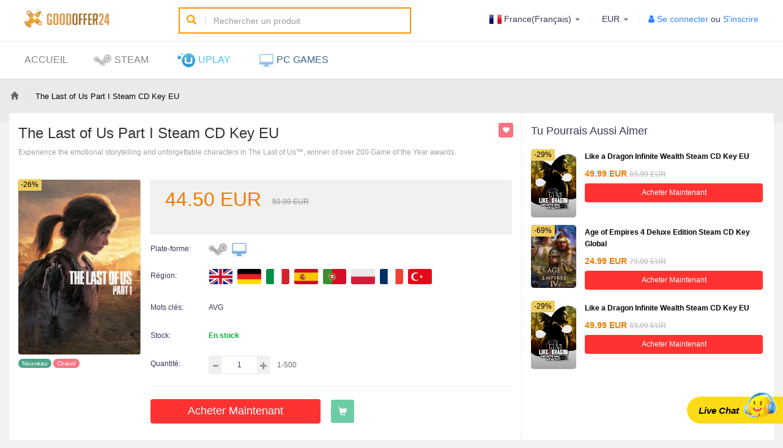

--- FILE ---
content_type: text/html; charset=UTF-8
request_url: https://fr.goodoffer24.com/the-last-of-us-part-i-steam-cd-key-eu.html
body_size: 19658
content:




<!DOCTYPE html>
<html lang="en-uk">
<head>
    <meta charset="utf-8">
    <meta http-equiv="X-UA-Compatible" content="IE=edge">
    <meta name="viewport" content="width=device-width, initial-scale=1">
    <title>Buy The Last of Us Part I Steam CD Key EU at goodoffer24.com. Check comments on Facebook, Reddit and Trustpilot.</title>
    <meta name="description" content="The Last of Us Part I Steam CD Key EU is on sale on goodoffer24.com, instant delivery via email, quality service, shopping at goodoffer24.com with no worries."/>
    <meta name="keywords" content="The Last of Us Part I Steam CD Key EU, The Last of Us Part I Steam CD Key EU deals, The Last of Us Part I Steam CD Key EU buy, The Last of Us Part I Steam CD Key EU offer, the last of us part i steam cd key eu facebook, the last of us part i steam cd key eu reddit, the last of us part i steam cd key eu trustpilot,"/>

                <link rel="canonical" href="http://www.goodoffer24.com/">
        
    
    <script type="text/javascript" src="https://static-cdn.goodoffer24.com/mall/js/common/request.min.js?v202511211425"></script>
    <script type="text/javascript" src="https://static-cdn.goodoffer24.com/mall/js/common/api/index.js?v202601191831"></script>

    <link rel="alternate" hreflang="us" href="https://www.goodoffer24.com/the-last-of-us-part-i-steam-cd-key-eu.html" />
    <link rel="alternate" hreflang="uk" href="https://uk.goodoffer24.com/the-last-of-us-part-i-steam-cd-key-eu.html" />
    <link rel="alternate" hreflang="de" href="https://de.goodoffer24.com/the-last-of-us-part-i-steam-cd-key-eu.html" />
    <link rel="alternate" hreflang="es" href="https://es.goodoffer24.com/the-last-of-us-part-i-steam-cd-key-eu.html" />
    <link rel="alternate" hreflang="it" href="https://it.goodoffer24.com/the-last-of-us-part-i-steam-cd-key-eu.html" />
    <link rel="alternate" hreflang="cz" href="https://cz.goodoffer24.com/the-last-of-us-part-i-steam-cd-key-eu.html" />
    <link rel="alternate" hreflang="pl" href="https://pl.goodoffer24.com/the-last-of-us-part-i-steam-cd-key-eu.html" />
    <link rel="alternate" hreflang="jp" href="https://jp.goodoffer24.com/the-last-of-us-part-i-steam-cd-key-eu.html" />
    <link rel="alternate" hreflang="kr" href="https://kr.goodoffer24.com/the-last-of-us-part-i-steam-cd-key-eu.html" />
    <link rel="alternate" hreflang="tw" href="https://tw.goodoffer24.com/the-last-of-us-part-i-steam-cd-key-eu.html" />
    <link rel="alternate" hreflang="pt" href="https://pt.goodoffer24.com/the-last-of-us-part-i-steam-cd-key-eu.html" />
    <link rel="alternate" hreflang="br" href="https://br.goodoffer24.com/the-last-of-us-part-i-steam-cd-key-eu.html" />
    <link rel="alternate" hreflang="au" href="https://au.goodoffer24.com/the-last-of-us-part-i-steam-cd-key-eu.html" />
    <link rel="alternate" hreflang="ca" href="https://ca.goodoffer24.com/the-last-of-us-part-i-steam-cd-key-eu.html" />
    <link rel="alternate" hreflang="hu" href="https://hu.goodoffer24.com/the-last-of-us-part-i-steam-cd-key-eu.html" />
    <link rel="alternate" hreflang="gr" href="https://gr.goodoffer24.com/the-last-of-us-part-i-steam-cd-key-eu.html" />
    <link rel="alternate" hreflang="sk" href="https://sk.goodoffer24.com/the-last-of-us-part-i-steam-cd-key-eu.html" />
    <link rel="alternate" hreflang="ro" href="https://ro.goodoffer24.com/the-last-of-us-part-i-steam-cd-key-eu.html" />
    <link rel="alternate" hreflang="hr" href="https://hr.goodoffer24.com/the-last-of-us-part-i-steam-cd-key-eu.html" />

        <script>
    window.useCookie = {
        get(key) {
            if (!key) {
                return;
            }
            let _a;
            return (_a = document.cookie.match(new RegExp(`^.*\\;?\\s*${key}\\s*\\=\\s*([^;]*)\\;?.*$|\\;?$`)), _a ? _a[1] : void 0);
        },
        set(key, value, expire, path = '/', domain = void 0) {
            const host = location.host;
            if (domain !== false) {
                domain = domain ? domain : host.substring(host.lastIndexOf(".", host.lastIndexOf(".") - 1) + 1);
            }
            const domainStr = domain ? `; domain=${domain}` : '';
            if(expire) {
                let expireTime = expire;
                if (typeof expire === 'string') {
                    if (expire.endsWith('d')) {
                        expireTime = (parseFloat(expire) || 0) * 24 * 60 * 60 * 1000;
                    } else if (expire.endsWith('h')) {
                        expireTime = (parseFloat(expire) || 0) * 60 * 60 * 1000;
                    } else if (expire.endsWith('m')) {
                        expireTime = (parseFloat(expire) || 0) * 60 * 1000;
                    } else if (expire.endsWith('s')) {
                        expireTime = (parseFloat(expire) || 0) * 1000;
                    } else {
                        expireTime = parseFloat(expire) || 0;
                    }
                } else {
                    expireTime = +expire || 0;
                }
                const d = new Date(Date.now() + expireTime);
                document.cookie = `${key}=${value};expires=${d.toUTCString()};path=${path}${domainStr}`;
            } else {
                document.cookie = `${key}=${value};path=${path}${domainStr}`;
            }
        },
        remove(key, path = '/', domain = void 0) {
            if(!key) {
                return;
            }
            window.useCookie.set(key, '', -1, path, domain);
        }
    }
</script>
<script>
(() => {
    const productIdKey = `_product_id_`;
    const quantityKey = `_product_quantity_`;
    /*  */
    const ignoreRegisterPopup = `_ignore_register_popup_`;

    function openModalAndRecordProduct(id, quantity, path = '/') {
        useCookie.set(productIdKey, id, '1d', path);
        useCookie.set(quantityKey, quantity, '1d', path);
        useCookie.set(ignoreRegisterPopup, '1', '1d', path);
    }

    function closeModalAndClearProduct(path = '/') {
        if (!window.__directlyCheckoutByThirdPartyLogin) {
            useCookie.remove(productIdKey, path);
            useCookie.remove(quantityKey, path);
        }
        useCookie.remove(ignoreRegisterPopup, path);
    }

    closeModalAndClearProduct();

    window.openModalAndRecordProduct = openModalAndRecordProduct;
    window.closeModalAndClearProduct = closeModalAndClearProduct;
})();
</script>
<script>
(() => {
    const productIdKey = `_product_id_`;
    const quantityKey = `_product_quantity_`;
    const oldOpen = window.open;
    window.open = function open () {
        const url = arguments[0];
        /** @type {WindowProxy  | null} */
        const target = oldOpen.apply(this, arguments);
        if (url.startsWith('/Oauth/OauthAccept')) {
            /*  */
            window.__directlyCheckoutByThirdPartyLogin = true;
            const search = window.location.search;
            if (search) {
                const params = new URLSearchParams(search);
                if (params.has('product_id') && params.has('quantity')) {
                    const productId = params.get('product_id');
                    const quantity = params.get('quantity');
                    useCookie.set(productIdKey, productId);
                    useCookie.set(quantityKey, quantity);
                }
            }
            function _clear() {
                window.__directlyCheckoutByThirdPartyLogin = false;
                const isIgnore = useCookie.get('_ignore_register_popup_');
                if (!target.__directlyCheckout && isIgnore !== '1') {
                    useCookie.remove(productIdKey);
                    useCookie.remove(quantityKey);
                }
            }
            const check = (() => {
                if (window.requestAnimationFrame) {
                    return () => {
                        if (target.closed) {
                            _clear();
                            return;
                        }
                        requestAnimationFrame(check);
                    };
                }
                return () => {
                    if (target.closed) {
                        _clear();
                        return;
                    }
                    setTimeout(check, 50);
                };
            })();
            check();
        }
        return target;
    }
})();
</script>



                    <!-- Google Tag Manager -->
        <script>(function(w,d,s,l,i){w[l]=w[l]||[];w[l].push({'gtm.start':
        new Date().getTime(),event:'gtm.js'});var f=d.getElementsByTagName(s)[0],
        j=d.createElement(s),dl=l!='dataLayer'?'&l='+l:'';j.async=true;j.src=
        'https://www.googletagmanager.com/gtm.js?id='+i+dl;f.parentNode.insertBefore(j,f);
        })(window,document,'script','dataLayer','GTM-WH6VT5V5');</script>
        <!-- End Google Tag Manager -->
    
        <script type="text/javascript">
        function pushGtmDataLayer(eventName, eventData) {
            if (Object.prototype.toString(eventData) === '[object Object]' && eventName) {
                window.dataLayer = window.dataLayer || [];
                const date = new Date();
                const data = Object.assign({
                    event: eventName,
                    currentTimestamp: date.getTime(),
                    currentUTCTime: date.toISOString(),
                }, eventData);
                const afName = sessionStorage.getItem('__product_af_name__');
                if (afName) {
                    data.afName = afName;
                }
                window.dataLayer.push(data);
            }
        }
    </script>

        
                        <script type="text/javascript">
        (() => {
            const search = window.location.search;
            if (search && search.startsWith('?')) {
                const params = search.substring(1).split('&');
                params.forEach(param => {
                    if (param.startsWith('urd=')) {
                        const urd = param.substring(4);
                        sessionStorage.setItem('__product_af_name__', urd);
                    }
                });
            }
            if (window.pushGtmDataLayer) {
                const account = '';
                const userId = '';
                const productId = '247458';
                const productName = 'The Last of Us Part I Steam CD Key EU';
                const price = +'44.50' || 0;
                const currency = 'EUR';
                const isSoftware = '0' == 1 ? true : false;
                pushGtmDataLayer('viewContent', { account, userId, productId, productName, price, currency, isSoftware });
            }
        })();
        </script>
    
        
        <script type="text/javascript">
    (() => {
        const gtmAddToCart = useCookie.get('gtm_add_to_cart');
        if (gtmAddToCart) {
            try {
                const data = JSON.parse(decodeURIComponent(gtmAddToCart));
                if (window.pushGtmDataLayer) {
                    const account = '';
                    const userId = '';
                    const price = +data.price || 0;
                    const quantity = +data.quantity || 1;
                    const productId = data.productId;
                    const currency = 'EUR';
                    pushGtmDataLayer('addToCart', { account, userId, price, currency, quantity, productId });
                }
            } catch (error) {}
            useCookie.remove('gtm_add_to_cart');
        }
    })();
    </script>

        <script type="text/javascript">
    (() => {
        const gtmSignUp = useCookie.get('gtm_sign_up');
        if (gtmSignUp) {
            try {
                const data = JSON.parse(decodeURIComponent(gtmSignUp));
                if (window.pushGtmDataLayer) {
                    pushGtmDataLayer('signup', {
                        userId: data.id,
                        account: data.account,
                        comeFrom: data.come_from,
                        firstName: '',
                        lastName: '',
                    });
                }
            } catch (error) {}
            useCookie.remove('gtm_sign_up');
        }
    })();
    </script>

        <script type="text/javascript">
    (() => {
        const gtmSignIn = useCookie.get('gtm_sign_in');
        if (gtmSignIn) {
            try {
                const data = JSON.parse(decodeURIComponent(gtmSignIn));
                if (window.pushGtmDataLayer) {
                    pushGtmDataLayer('signin', {
                        userId: data.id,
                        account: data.account,
                        comeFrom: data.come_from,
                    });
                }
            } catch (error) {}
            useCookie.remove('gtm_sign_in');
        }
    })();
    </script>

            <script type="text/javascript" src="https://static-cdn.goodoffer24.com/mall/js/common/gtm/event.js?v202601191831"></script>
    <script type="text/javascript">
        if (window.overwriteForGtm) {
            window.overwriteForGtm('EUR', '', '');
        }
    </script>
    
        <script type="text/javascript">
    (() => {
        if (!sessionStorage.getItem('hasSession')) {
            sessionStorage.setItem('hasSession', true);
            if (window.pushGtmDataLayer) {
                const account = '';
                const userId = '';
                pushGtmDataLayer('sessionStart', {
                    userId: userId,
                    account: account,
                });
            }
        }
    })();
    </script>

    <link href="https://static-cdn.goodoffer24.com/mall/css/common/bootstrap.min.css" rel="stylesheet">
    <link href="https://static-cdn.goodoffer24.com/mall/css/common/font-awesome.min.css" rel="stylesheet">
    <link href="https://static-cdn.goodoffer24.com/mall/intltel/css/intlTelInput.min.css" rel="stylesheet">
    <link href="https://static-cdn.goodoffer24.com/mall/css/35/web_style.css?v202601191831" rel="stylesheet">
    <link href="https://static-cdn.goodoffer24.com/mall/css/35/windown.css?v202601191831" rel="stylesheet">
    <link href="https://static-cdn.goodoffer24.com/mall/css/common/mix.css?v202601191831" rel="stylesheet">
    <link href="/favicon.ico" mce_href="favicon.ico" rel="icon" type="image/x-icon"/>
        
                    <!-- Global site tag (gtag.js) - Google Analytics -->
        <script async src="https://www.googletagmanager.com/gtag/js?id=AW-669880477"></script>
        <script>
        window.dataLayer = window.dataLayer || [];
        function gtag(){dataLayer.push(arguments);}
        gtag('js', new Date());

        gtag('config', 'AW-669880477');
        </script>
                <!-- Global site tag (gtag.js) - Google Analytics -->
        <script async src="https://www.googletagmanager.com/gtag/js?id=G-NVHEVEH6E6"></script>
        <script>
        window.dataLayer = window.dataLayer || [];
        function gtag(){dataLayer.push(arguments);}
        gtag('js', new Date());

        gtag('config', 'G-NVHEVEH6E6');
        </script>
            
        
    
            
    
        
        
        
        

    <!-- tiktok -->
            
        
        
        
        </head>
<body>
            <!-- Google Tag Manager (noscript) -->
        <noscript><iframe src="https://www.googletagmanager.com/ns.html?id=GTM-WH6VT5V5"
        height="0" width="0" style="display:none;visibility:hidden"></iframe></noscript>
        <!-- End Google Tag Manager (noscript) -->
    
<script>
(() => {
    const hash = window.location.hash;
    if (hash === '#salesmartly') {
        window.useCookie.set('ad_channel', 'salesmartly');
                window.useCookie.set('ad_channel_for_cart', 'salesmartly');
        window.useCookie.set('login_before', encodeURIComponent(window.location.href), '1200s', '/');
    } else {
        window.useCookie.remove('ad_channel');
    }
})();
</script>


<link href="https://static-cdn.goodoffer24.com/mall/css/35/web_product.css?v202601191831" rel="stylesheet">
    <header>
            <!-- being nav  -->
        <nav class="nav_warp navbar-default container" role="navigation">
            <div class="logo">
                <a href="/"><img src="https://static-cdn.goodoffer24.com/mall/image/logo/35-logo.png" alt="buy cheap game keys"></a>
            </div>
            <form class="bs-example bs-example-form search-form" role="form">
                <div class="search-min">
                    <i class="glyphicon glyphicon-search"></i>
                    <input type="text" class="form-control" placeholder="Rechercher un produit" maxlength="100" onkeydown="if(event.keyCode==13){event.keyCode=0;event.returnValue=false;}">
                    <div class="history_search" style="display: none;">
                        <div class="title">
                            Dossiers d'historique
                            <i class="fa fa-trash-o"></i>
                        </div>
                        <ul class="history_search_content">
                        </ul>
                    </div>
                </div>
                <!-- /.col-lg-6 -->
            </form>

            <!-- being top  -->
            <div class="web_top">
                <ul class="list-inline webtop-right">
                    <li class="dropdown web_english">
                        <span class="dropdown-toggle" data-toggle="dropdown">
                            <em><i class="hidden-xs ci ci_fr" id="scdkeys_cursite"  data-value="fr" data-domain="fr">France(Français)</i></em>
                            <b class="caret"></b>
                        </span>
                        <ul class="dropdown-menu">
                                                                                            <li class="current_lang" type="site" data-value="com" data-domain="com">
                                    <span><i class="ci ci_com">United States(English)</i></span>
                                </li>
                                                                                                                            <li class="current_lang" type="site" data-value="uk" data-domain="uk">
                                    <span><i class="ci ci_uk">United Kingdom(English)</i></span>
                                </li>
                                                                                                                            <li class="current_lang" type="site" data-value="de" data-domain="de">
                                    <span><i class="ci ci_de">Germany(Deutsch)</i></span>
                                </li>
                                                                                                                            <li class="current_lang" type="site" data-value="fr" data-domain="fr">
                                    <span><i class="ci ci_fr">France(Français)</i></span>
                                </li>
                                                                                                                            <li class="current_lang" type="site" data-value="es" data-domain="es">
                                    <span><i class="ci ci_es">Spain(Español)</i></span>
                                </li>
                                                                                                                            <li class="current_lang" type="site" data-value="it" data-domain="it">
                                    <span><i class="ci ci_it">Italy(Italiano)</i></span>
                                </li>
                                                                                                                            <li class="current_lang" type="site" data-value="cz" data-domain="cz">
                                    <span><i class="ci ci_cz">Czech(česká republika)</i></span>
                                </li>
                                                                                                                            <li class="current_lang" type="site" data-value="pl" data-domain="pl">
                                    <span><i class="ci ci_pl">Poland(Polski)</i></span>
                                </li>
                                                                                                                                                                                                                                                    <li class="current_lang" type="site" data-value="tw" data-domain="tw">
                                    <span><i class="ci ci_tw">Taiwan(繁體中文)</i></span>
                                </li>
                                                                                                                            <li class="current_lang" type="site" data-value="pt" data-domain="pt">
                                    <span><i class="ci ci_pt">Portugal(Português)</i></span>
                                </li>
                                                                                                                            <li class="current_lang" type="site" data-value="br" data-domain="br">
                                    <span><i class="ci ci_br">Brazil(Português)</i></span>
                                </li>
                                                                                                                                                                                                                                                    <li class="current_lang" type="site" data-value="hu" data-domain="hu">
                                    <span><i class="ci ci_hu">Hungary(Hungarian)</i></span>
                                </li>
                                                                                                                            <li class="current_lang" type="site" data-value="gr" data-domain="gr">
                                    <span><i class="ci ci_gr">Greece(Ελληνικά)</i></span>
                                </li>
                                                                                                                            <li class="current_lang" type="site" data-value="sk" data-domain="sk">
                                    <span><i class="ci ci_sk">Slovak(Slovenčina)</i></span>
                                </li>
                                                                                                                            <li class="current_lang" type="site" data-value="ro" data-domain="ro">
                                    <span><i class="ci ci_ro">Romania(România)</i></span>
                                </li>
                                                                                                                            <li class="current_lang" type="site" data-value="hr" data-domain="hr">
                                    <span><i class="ci ci_hr">Croatia(Hrvatski)</i></span>
                                </li>
                                                                                    </ul>
                    </li>
                    <li class="dropdown s-state">
                        <span class="dropdown-toggle" data-toggle="dropdown">
                            <i>EUR</i>
                            <b class="caret"></b>
                        </span>
                        <ul class="dropdown-menu">
                                                            <li class="current_currency" type="currency" value="EUR"><span>EUR</span></li>
                                                            <li class="current_currency" type="currency" value="USD"><span>USD</span></li>
                                                            <li class="current_currency" type="currency" value="JPY"><span>JPY</span></li>
                                                            <li class="current_currency" type="currency" value="BRL"><span>BRL</span></li>
                                                            <li class="current_currency" type="currency" value="AUD"><span>AUD</span></li>
                                                            <li class="current_currency" type="currency" value="CAD"><span>CAD</span></li>
                                                            <li class="current_currency" type="currency" value="KRW"><span>KRW</span></li>
                                                            <li class="current_currency" type="currency" value="TWD"><span>TWD</span></li>
                                                            <li class="current_currency" type="currency" value="GBP"><span>GBP</span></li>
                                                            <li class="current_currency" type="currency" value="PLN"><span>PLN</span></li>
                                                            <li class="current_currency" type="currency" value="HUF"><span>HUF</span></li>
                                                    </ul>
                    </li>
                                    <div class="singn-right">
                    <span class="fa fa-user"></span>
                    <a href="/signin.html">Se connecter</a>&nbsp;ou&nbsp;<a  href="/signup.html">S'inscrire</a>
                </div>
                                </ul>
                            </div>
            <!-- end top  -->
        </nav>
        <!-- end nav  -->

        <div class="nav-d  clearfix">
            <div class="nav-warp-w">
                <div  class="nav_ul">
                <ul>
                    <li class="nav_steam"><a href="/">Accueil</a></li>
                    <li class="nav_steam"><a rel="follow" href="/steam-cdkey_65.html" class="nav-steam"><img src="https://static-cdn.goodoffer24.com/mall/image/platform/steam.png" alt="STEAM"><em class="hidden-xs hidden-l-sm">STEAM</em></a></li>
                    
                    <li class="nav_steam"><a rel="follow" href="/uplay-cdkey_90.html" class="nav-uplay"><img src="https://static-cdn.goodoffer24.com/mall/image/platform/uplay.png" alt="UPLAY"><em class="hidden-xs hidden-l-sm">UPLAY</em></a></li>
                    <!-- <li class="nav_steam"><a rel="follow" href="/playstation-prepaid-card_5.html" class="nav-playstation"><img src="https://static-cdn.goodoffer24.com/mall/image/platform/playstation.png" alt="PLAYSTATION"><em class="hidden-xs hidden-l-sm">PLAYSTATION</em></a></li> -->
                    <li class="nav_steam"><a rel="follow" href="/pc-games-cdkey_44.html" class="nav-pc"><img src="https://static-cdn.goodoffer24.com/mall/image/platform/pc.png" alt="PC"><em class="hidden-xs hidden-l-sm">PC Games</em></a></li>
                                        <!--
                    <li class="nav_steam"><a rel="follow" href="/gift-cards_7.html" class="nav-card"><img src="https://static-cdn.goodoffer24.com/mall/image/platform/gift_cards.png" alt="GIFT CARD"><em class="hidden-xs hidden-l-sm">GIFT CARDS</em></a></li>
                    
                    <li class="nav_steam"><a href="/product/phylist" class="nav-card"><img src="https://static-cdn.goodoffer24.com/mall/image/platform/physical_list.png" alt="physical list"><em class="hidden-xs hidden-l-sm">Gaming Peripherals</em></a></li>-->
                                    </ul>
                </div>
                            </div>
        </div>
    </header>

<div class="bs-example bs-example-form search-form warp_page">
    <ul class="bg" >
                <li><div class="close" style="display: none;"></div></li>
    </ul>
    <div class="web-search-down container">
        <div class="we_found">
            <div class="record"><em>0</em> Enregistrement (s)</div>
            We found results matching "<span>0</span>" in <strong>0</strong> ms</div>
        <ul class="dropdown-menu" >
        </ul>
        <div class="w-page">
            <ul  class="pagination">
                <li><a class="page_left"><i class="glyphicon glyphicon-triangle-left" aria-hidden="true"></i>Précédente</a></li>
                <li class="txt-c"><a page="1" count="0">1/75</a></li>
                <li class="txt-r"><a class="page_right" >Suivant<i class="glyphicon glyphicon-triangle-right" aria-hidden="true"></i></a></li>
            </ul>
        </div>
        <div class="no_results">
            <img src="https://static-cdn.goodoffer24.com/mall/image/no_results.png">
                        </div>
    </div>
</div>


<script>
    const LANG_CODE = 'fr';
    localStorage.setItem('lang_code', LANG_CODE);
</script>
<div class="main clearfix">
  <ul class="bg" >
                <li><div class="close" style="display: none;"></div></li>
    </ul>
  <div class="container">
    <ol class="breadcrumb">
      <li><a class="glyphicon glyphicon-home" href="/" marked="1"></a></li>
      <li class="active">
                  The Last of Us Part I Steam CD Key EU
              </li>
    </ol>
  </div>
  <div class="web-main">
    <div class="container web-product clearfix">
      <section class="main-container col1-layout">
        <div class="main">
          <div class="col-main">
            <div class="row">
              <div class="product-view wow bounceInUp col-md-12 col-xs-12" style="visibility: visible;">
                <div class="prolistifo col-md-8 col-xs-12">
                  <!--#prev-next -->
                  <div class="product-name  clearfix">
                    <div class="web-entry-title">
                      <h1>
                                                  The Last of Us Part I Steam CD Key EU
                                              </h1>
                    </div>
                    <span data-id="247458" class="glyphicon glyphicon-heart web-ico-right action-collect
                                          " title="Collection"></span>
                  </div>
                                    <div class="pr_test clearfix">
                      <div class="warper_dt h_q">
                          Experience the emotional storytelling and unforgettable characters in The Last of Us™, winner of over 200 Game of the Year awards.
                      </div>
                                        </div>
                                    <div class="product-essential">
                    <div class="product-img-box">
                      <div class="product-image">
                        <div class="largeImg_wrap">
                          <div class="pro_img">

                            <span class="woocommerce-main-image zoom" >
                              <img alt="The Last of Us Part I Steam CD Key EU" class="attachment-shop_single size-shop_single wp-post-image" width="100%" src="https://file-cdn.goodoffer24.com/product/3bb9dec30051b091afe7e8217401e6b6.png">
                            </span>
                            <div class="ptb-sic">
                                                                                                                          <em class="pt_new">Nouveau</em>
                                                                                            <em class="pt_hot">Chaud</em>
                                                          </div>
                          </div>
                        </div>
                      </div>
                      <div class="clear"></div>
                    </div>
                  </div>

                  <div class="web-price clearfix">
                    <div class="clearfix">
                      <div class="web-price-title"><b></b></div>
                      <div class="price-box">
                        <p class="special-price">
                                                                <span class="common-price price"><span class="amount">44.50</span><span class="currency">EUR</span></span>
                                                    </p>
                                                  <p class="old-price">        <span class="common-price price"><span class="amount">59.99</span><span class="currency">EUR</span></span>
</p>
                                              </div>


                      
                      <div class="web-save">
                                                                                  <i class="arrow-left"></i> <em>-26%</em>
                                                                          </div>
                    </div>
                                      </div>
                  <div class="list-unstyled-t">
                    <div class="list-unstyled platform_img"><b>Plate-forme:</b>
                                                                                          <img src="https://static-cdn.goodoffer24.com/mall/image/platform/steam.png" alt="STEAM" title="STEAM">
                                                                                                                                                                                                                                                                                                                <img src="https://static-cdn.goodoffer24.com/mall/image/platform/pc.png" alt="PC" title="PC">
                                                                                                                                                                                                                    </div>
                    <div class="list-unstyled region clearfix"><b>Région: </b>
                      <div class="form-group web-select">
                                                                                                                        <img src="https://static-cdn.goodoffer24.com/mall/image/region/Great_Britain.png" alt="United Kingdom" title="United Kingdom">
                                                                                                <img src="https://static-cdn.goodoffer24.com/mall/image/region/Germany.png" alt="Germany" title="Germany">
                                                                                                <img src="https://static-cdn.goodoffer24.com/mall/image/region/Italy.png" alt=" Italy" title=" Italy">
                                                                                                <img src="https://static-cdn.goodoffer24.com/mall/image/region/Spain.png" alt="Spain" title="Spain">
                                                                                                <img src="https://static-cdn.goodoffer24.com/mall/image/region/Portugal.png" alt="Portugal" title="Portugal">
                                                                                                <img src="https://static-cdn.goodoffer24.com/mall/image/region/Poland.png" alt="Poland" title="Poland">
                                                                                                <img src="https://static-cdn.goodoffer24.com/mall/image/region/France.png" alt="France" title="France">
                                                                                                <img src="https://static-cdn.goodoffer24.com/mall/image/region/Turkey.png" alt="Turkey" title="Turkey">
                                                                                                                                                                                                                                                            </div>
                    </div>

                                        <div class="list-unstyled">
                      <b>Mots clés: </b>
                      <em>
                                                AVG 
                        
                      </em>
                    </div>
                    
                    <div class="list-unstyled clearfix">
                      <b>Stock: </b>
                                              <div class="in-stock">
                                                      En stock
                                                                              </div>
                                          </div>

                    
                    <div class="list-unstyled">
                      <b>Quantité: </b>
                      <div class="custom pull-left">
                        <button type="button" class="reduced items-count">
                          <i class="glyphicon glyphicon-minus"></i>
                        </button>
                        <input type="text" maxlength="12" class="input-text qty" id="qty" size="2" value="1">
                        <button type="button" class="increase items-count">
                          <i class="glyphicon glyphicon-plus"></i>
                        </button>
                        <input type="hidden" value="247458" name="product_id">
                        <span class="i-s">1-500</span>
                      </div>

                      <div class="web-but-right">
                                                                            <a class="button_inst_activate" href="activate-detail_.html" target="_blank">
                                                    <span class="glyphicon glyphicon-list-alt"></span>
                          Comment l'activer?
                          </a>
                                              </div>
                    </div>
                    <div class="web-line"></div>
                                        <div class="web-button">
                                                <div class="web-but-left">
                                                          <span onclick="buyUnlogin('247458');" class="btn web-but-yellow web-but-yellowtop">Acheter maintenant</span>
                                                      </div>
                          <div class="web-but-left">
                            <span onclick="showBg('login_width','dialog_content');" class="glyphicon glyphicon-shopping-cart" title="Ajouter un panier"></span>
                          </div>
                                          </div>


                  </div>
                </div>

                <div class="col-md-4 col-xs-12 gm-left">
                    <div class="slider-items-products">
                      <div class="best-title clearfix">Tu pourrais aussi aimer</div>
                      <!-- begin loader -->
                      <div class="loader-inner block_loader" style="display:none">
                        <div class="ball-clip-rotate"><i></i></div>
                      </div>
                      <!-- end loader -->
                                                <div class="col-md-12 owl-item" >
                            <a href="/like-a-dragon-infinite-wealth-steam-cd-key-eu.html" > <img alt="Like a Dragon Infinite Wealth Steam CD Key EU" src="https://file-cdn.goodoffer24.com/product/db2a9cbd94fd61a86c9c97624b5f33a6_thumb.png"></a>
                                                          <em>-29%</em>
                            
                            <div class="matter">
                                <p>
                                   <a href="/like-a-dragon-infinite-wealth-steam-cd-key-eu.html" >
                                                                              Like a Dragon Infinite Wealth Steam CD Key EU
                                                                          </a>
                                </p>
                                <div class="web-money">
                                            <span class="common-price "><span class="amount">49.99</span><span class="currency">EUR</span></span>
                                                                            <span class="common-price price"><span class="amount">69.99</span><span class="currency">EUR</span></span>
                                                                </div>

                                                                    <div class="web-but-left">
                                      <span onclick="showBg('login_width','dialog_content');" class="btn web-but-yellow web-h-y">Acheter maintenant</span>
                                    </div>
                                                            </div>
                        </div>
                                                <div class="col-md-12 owl-item" >
                            <a href="/age-of-empires-4-deluxe-edition-steam-cd-key-global.html" > <img alt="Age of Empires 4 Deluxe Edition Steam CD Key Global" src="https://file-cdn.goodoffer24.com/product/f8d4c4806e4e7bda8183d7726abad03a_thumb.jpg"></a>
                                                          <em>-69%</em>
                            
                            <div class="matter">
                                <p>
                                   <a href="/age-of-empires-4-deluxe-edition-steam-cd-key-global.html" >
                                                                              Age of Empires 4 Deluxe Edition Steam CD Key Global
                                                                          </a>
                                </p>
                                <div class="web-money">
                                            <span class="common-price "><span class="amount">24.99</span><span class="currency">EUR</span></span>
                                                                            <span class="common-price price"><span class="amount">79.99</span><span class="currency">EUR</span></span>
                                                                </div>

                                                                    <div class="web-but-left">
                                      <span onclick="showBg('login_width','dialog_content');" class="btn web-but-yellow web-h-y">Acheter maintenant</span>
                                    </div>
                                                            </div>
                        </div>
                                                <div class="col-md-12 owl-item" >
                            <a href="/like-a-dragon-infinite-wealth-steam-cd-key-eu.html" > <img alt="Like a Dragon Infinite Wealth Steam CD Key EU" src="https://file-cdn.goodoffer24.com/product/db2a9cbd94fd61a86c9c97624b5f33a6_thumb.png"></a>
                                                          <em>-29%</em>
                            
                            <div class="matter">
                                <p>
                                   <a href="/like-a-dragon-infinite-wealth-steam-cd-key-eu.html" >
                                                                              Like a Dragon Infinite Wealth Steam CD Key EU
                                                                          </a>
                                </p>
                                <div class="web-money">
                                            <span class="common-price "><span class="amount">49.99</span><span class="currency">EUR</span></span>
                                                                            <span class="common-price price"><span class="amount">69.99</span><span class="currency">EUR</span></span>
                                                                </div>

                                                                    <div class="web-but-left">
                                      <span onclick="showBg('login_width','dialog_content');" class="btn web-but-yellow web-h-y">Acheter maintenant</span>
                                    </div>
                                                            </div>
                        </div>
                                            </div>
                </div>
              </div>
            </div>
          </div>
        </div>
      </section>

      <div class="product-collateral">
        <ul class="detail-tab">
                      <li class="active"><a href="#describe_li" data-toggle="tab">Description du produit</a></li>
                      
                         <li style="display:none;"><a href="#comment_li" rel="follow">Avis des clients(0)</a></li>
            
                  </ul>
        <div class="col-sm-12 bounceInUp animated">
          <div class="tab-content">
                          <div class="tab-pane in fade active web-active" id="describe_li">
    <div class="describe-content">
            <p>Experience the emotional storytelling and unforgettable characters in The Last of Us&trade;, winner of over 200 Game of the Year awards.</p>
<p>&nbsp;</p>
<p>Experience the emotional storytelling and unforgettable characters in The Last of Us&trade;, winner of over 200 Game of the Year awards.</p>
<p>&nbsp;</p>
<p>In a ravaged civilization, where infected and hardened survivors run rampant, Joel, a weary protagonist, is hired to smuggle 14-year-old Ellie out of a military quarantine zone. However, what starts as a small job soon transforms into a brutal cross-country journey.</p>
<p>&nbsp;</p>
<p>Includes the complete The Last of Us single-player story and celebrated prequel chapter, Left Behind, which explores the events that changed the lives of Ellie and her best friend Riley forever.</p>
                </div>
</div>

                      </div>
        </div>

          <!-- productTabContent -->
      </div>
              <div class="col-sm-12 bounceInUp animated" style="display:none;">
          <div id="comment_li" class="">
            <div class="comment_title">Avis des clients</div>
            <div class="comment clearfix" style="margin-top: 10px">
              <div class="list clearfix" id="comment_div">  <!-- begin-comment -->
              </div>
            </div>
          </div>
        </div>
          </div>
  </div>
      </div>
    </div>
  </div>
  <div class="container" style="margin-top:20px ;">
      
    
   </div>


  <div class="container web-payment web-like">
    <div class="web-payment">
        <b><img src="https://static-cdn.goodoffer24.com/mall/image/payment.jpg"></b>
    </div>
</div>

</div>
<div class="pro-service">
  <div  class="service-warp">
        <div class="container">
            <ul>
                <li><i></i> 
                    <div>Livraison rapide</div>
                    <p>Recevez votre produit numérique instantanément par e-mail après l'achat.</p>
                </li>
                <li><i></i>
                <div>24/7 Support client</div>
                <p>Notre équipe d’assistance est disponible 24h/24 pour vous aider.</p>
                </li>
                <li><i></i>
                <div>Assurance qualité</div>
                <p>Nous garantissons des produits de haute qualité pour une expérience fiable et satisfaisante.</p>
                </li>
            </ul>
        </div>
    </div>
</div>

    <footer>
    <span onclick="$('.f_text,.f_btn,.web_game_list,.f-pay').toggle();$(this).toggleClass('another')" class="fonter_toogle hidden-xs hidden-sm another"  marked="1"><b class="caret"></b></span>
    <div id="foot_bottom" class="foot_bottom">
        <a href="/about-us.html">À propos de nous</a>
            <a href="/privacypolicy.html" marked="1" rel="follow">Politique de confidentialité</a>
            <a href="/thetermsofservice.html" marked="1" rel="follow">Termes et conditions</a>
            <a href="/wishList" marked="1" rel="follow">Demandes de jeu</a>
            <a href="/staticPage/returnsrefunds" marked="1" >Retours et remboursements</a>
            
            <a href="/contact-us.html" marked="1" rel="follow">Nous contacter</a>
                        <p  class="p-text">
                Company Name: MEDIAMZ CO.,LTD&nbsp;&nbsp;                Address: UNIT G25 WATERFRONT STUDIOS 1 DOCK ROAD LONDON UNITED KINGDOM E16 1AH&nbsp;&nbsp;                E-mail: service@goodoffer24.com&nbsp;&nbsp;                            </p>
              
            <p>Copyright © 2026 goodoffer24.com. All Rights Reserved.</p>
        </div>
    </div>

    <div class="wapapp">
        <span>
            <a class="btn" href="https://m.goodoffer24.com">Recommended goodoffer24 Wap </a>
        </span>
        <i class="close"  onClick="$('.wapapp').slideToggle() "><i class="fa fa-close"></i> proche</i>
    </div>
</footer>

<script type="text/javascript" src="https://static-cdn.goodoffer24.com/mall/js/common/lib/jqueryie8.js"></script>

<link href="https://static-cdn.goodoffer24.com/mall/intltel/css/intlTelInput.css" rel="stylesheet">
<link href="https://static-cdn.goodoffer24.com/mall/intltel/css/prism.css" rel="stylesheet">

<div class="fullbg"></div>


<div class="dialog login_width parent_obj">
    <h3><span title="Close"   class="fim_close" onclick="closeModalAndClearProduct();closeBg();">proche</span>Bienvenue sur goodoffer24 Connectez-vous.</h3>
    <div class="tab-content">
        <!-- beng pc login -->
        <div class="fim_cont tab-pane fade in active clearfix" id="pclogin">
                        <div class="alert coupon alert-warning" style="width:88%;padding: 10px;font-size: 14px;background: #FFF5E6;margin-left: 35px;">
                <span>New users register get 20% discount</span>
                <copy data-value="GNEW" class="coupon-text">GNEW</copy>
                <span>for software products</span>
                <copy data-value="GNEW" class="fa fa-clipboard" data-toggle="tooltip" title="copy to use" style="color: #f00;cursor: pointer;"></copy>
            </div>
                        <ul class="left-login">
                <li>
                    <p class="t_title">Adresse électronique</p>
                    <em class="tips account_msg" style="display:none">Recevez les dernières nouvelles sur les jeux, les promotions et les mises à jour des guides de jeu.</em>
                    <div class="layer_log"></div>
                    <input class="form-control account_data current_data" type="text" value="" autocomplete="username" />
                </li>
                <li class="capital">
                    <p class="t_title">Mot de passe</p>
                    <em class="tips password_msg" style="display:none">Recevez les dernières nouvelles sur les jeux, les promotions et les mises à jour des guides de jeu.</em>
                    <div class="layer_log layer_log_f"></div>
                    <input class="form-control password_data current_data" type="password" value="" autocomplete="current-password" />
                    <div class="tips password_msg" style="display:none">
                        <div class="box-r">Inscrivez-vous pour devenir membre</div>
                    </div>
                    <div id="capital" style="display:none">Verrouillage des majuscules ouvert</div>
                </li>

                
                <li class="keep-in" >
                    <div class="checkbox-text">
                        <div class="form_checkbox keep_login checkbox_active"><span><i class="glyphicon glyphicon-ok"></i></span>Rester connecté</div>
                    </div>
                    <span onclick="location.href='/authUser/forgotPassword'"  class="blue">Mot de passe oublié ?</span>

                </li>
                <li class="info_but">
                    <em class="tips login_msg" style="display:none;"></em>
                    <button class="btn but-pay l-button login_submit" type="submit">Se connecter</button>

                    <div class="loader-inner" style="display:none">
                        <div class="ball-clip-rotate"><i></i></div>
                    </div>
                </li>
            </ul>
            <div class="third_r">
                <h3>Pas encore inscrit?&nbsp;&nbsp;&nbsp;<span onclick="showBg('reg_width','dialog_content');" >S'inscrire maintenant</span></h3>
            </div>
            <div class="third_third l-register">
                <div class="third_r">
                    <h3>Connectez-vous avec un compte tiers:</h3>
                    <ul class="t_log">
                                                    <li class="facebook"> <span class="the_third_party_landed" title="Facebook" >facebook</span> </li>
                            <li class="google"> <span class="the_third_party_landed" title="Google">google</span> </li>
                            <li class="twitch"> <span class="the_third_party_landed" title="Twitch" >Twitch</span> </li>
                            <li class="youtube"> <span class="the_third_party_landed" title="Google" >Youtube</span> </li>
                                            </ul>
                </div>
            </div>
            <!--begin btn -->
            <div class="w-quick-login" style="display: none;">
                <a href="#quicklogin" data-toggle="tab">
                    <span class="triangle"></span>
                    <span class="fa fa-qrcode"></span>
                </a>
            </div>
            <!-- end btn  -->


        </div>
         <!-- end pc login -->

    </div>
</div>

<div class="dialog reg_width parent_obj" >
    <h3><span title="Close" class="fim_close" onclick="closeModalAndClearProduct();closeBg();">proche</span>Bienvenue sur goodoffer24 Inscrivez-vous.</h3>

    <div class="enroll w-email-box clearfix">
        <!-- begin tab -->
        <div class="mp_tab clearfix" style="display:none">
            <ul class="nav nav-pills">
                <li>E-mail </li>
                <li  class="active">Téléphone portable</li>
            </ul>
        </div>
        <!-- end tab -->

        <!-- begin d_register -->
        <div class="d_register" >
            <div class="register-shelt" >
                <div class="t-register">
                    <!-- begin register -->
                    <div method="post" target="_self" class="register t-register-content" style="border-top:none;">
                        <div class="register-content t-r-content">
                                                        <div class="alert coupon alert-warning" style="width:100%;padding: 10px;font-size: 16px;background: #FFF5E6;">
                                <span>20% discount code:</span>
                                <copy data-value="GNEW" class="coupon-text">GNEW</copy>
                                <span>for all software products</span>
                                <copy data-value="GNEW" class="fa fa-clipboard" data-toggle="tooltip" title="copy to use" style="color: #f00;cursor: pointer;"></copy>
                            </div>
                            
                            <ul class="w-register">
                                <li>
                                    <p class="t_title">Adresse électronique <i class="red">*</i><span style="padding-left: 10px; color: #f00;font-size: 12px;font-weight: bold;">(Used To Receive Key)</span></p>
                                    <span class="register-email">
                                        <em class="tips account_msg" style="display:none">
                                            Recevez les dernières nouvelles sur les jeux, les promotions et les mises à jour des guides de jeu.
                                        </em>
    									<div class="layer_email"></div>
    									<input type="text" class="form-control current_data account_data" value="" autocomplete="off" />
									</span>
                                    <p class="t_hint">Veuillez saisir un e-mail valide.</p>
                                </li>
                                <li>
                                    <p class="t_title">Mot de passe<i class="red">*</i></p>
                                    <span class="register-email p_right">
                                        <em class="tips password_msg" style="display:none">
                                            Recevez les dernières nouvelles sur les jeux, les promotions et les mises à jour des guides de jeu.
                                        </em>
									   <div class="layer_log layer_log_f"></div>
									   <input type="password" class="form-control password_data current_data" value="" autocomplete="new-password" />
									</span>
                                    <p class="t_hint">6 à 16 lettres, chiffres et caractères spéciaux.</p>
                                </li>
                                <li class="capital">
                                    <p class="t_title">Confirmez le mot de passe<i class="red">*</i></p>
                                    <span class="register-email">
                                        <em class="tips r_password_msg" style="display:none">
                                            Recevez les dernières nouvelles sur les jeux, les promotions et les mises à jour des guides de jeu.</em>
    									<div class="layer_log layer_log_f"></div>
    									<input value="" type="password" class="form-control r_password_data current_data" autocomplete="new-password" />
									</span>
                                </li>
                                                                <li class="first_last clearfix">
                                    <p class="t_title clearfix">
                                        <span>Prénom<i class="red">*</i></span>
                                        <span class="last">Nom de famille<i class="red">*</i></span>
                                    </p>
                                    <em class="tips name_msg" style="display:none">Conseils</em>
                                    <input type="1" placeholder="" name="first_name" data-input-validate="" class="form-control first_name_data">
                                    <input type="1" placeholder="" name="last_name" data-input-validate="" class="form-control last last_name_data">
                                </li>
                                                                
                                <li class="keep-in">
                                    <div class="checkbox-text">
                                        <em class="r_agree_check_msg tips" style="display:none;">	increase-you_must_accept_goodoffer24</em>
                                        <div class="form_checkbox agree_rule checkbox_active"><span><i class="glyphicon glyphicon-ok"></i></span>
                                            J'ai lu et accepté le&nbsp;
                                        </div>
                                        <div class="tos">
                                            <a href="/staticPage/termsService" target="_blank" class="blue"> Conditions d'utilisation</a> & <a target="_blank"  href="/staticPage/privacyPolicy" class="blue">Politique de confidentialité</a>
                                        </div>
                                    </div>
                                    <div class="checkbox-text">
                                        <div class="form_checkbox is_subscribe checkbox_active"><span><i class="glyphicon glyphicon-ok"></i></span>
                                            Abonnez-vous à la newsletter goodoffer24 Offres, Concours.
                                        </div>
                                    </div>


                                </li>
                            </ul>

                            <div class="info_but" >
                                <em class="register_msg tips" style="display:none"></em>
                                <div class="info_load" style="display:none"></div>
                                <button class="btn but-pay y-button register_submit" type="submit" onclick="$(this).siblings('.loader-inner').show();">S'inscrire</button>

                                <div class="loader-inner" style="display:none">
                                    <div class="ball-clip-rotate"><i></i></div>
                                </div>
                            </div>
                        </div>
                    </div>
                    <!-- end register -->
                </div>
            </div>
            <!-- end register content -->
        </div>
        <div class="third_r" >
            <h3>Vous avez déjà un compte goodoffer24?&nbsp;&nbsp;&nbsp;<span onclick="showBg('login_width','dialog_content');" >Connectez vous maintenant</span></h3>
        </div>
        <div class="third_third l-register"  >
            <div class="third_r">
                <h3>Connectez-vous avec un compte tiers</h3>
                <ul class="t_log">
                                            <li class="facebook"> <span class="the_third_party_landed" title="Facebook" >facebook</span> </li>
                        <li class="google"> <span class="the_third_party_landed" title="Google">google</span> </li>
                        <li class="twitch"> <span class="the_third_party_landed" title="Twitch" >Twitch</span> </li>
                        <li class="youtube"> <span class="the_third_party_landed" title="Google" >Youtube</span> </li>
                                    </ul>
            </div>
        </div>

        <!-- begin Mobile Phone -->
        <div class="d_register" style="display:none">
            <div class="register-shelt">
                <div class="t-register">
                    <!-- begin register -->
                    <div method="post" target="_self" class="register t-register-content" style="border-top:none;">
                        <div class="register-content t-r-content parent_obj">
                            <ul class="w-register">
                                <li>
                                    <p class="t_title">Téléphone portable<i class="red">*</i></p>
                                    <div class="mbmian clearfix">
                                        <b class="caret"></b>
                                        <input type="text" class="form-control areacode" value="-86">
                                        <input type="text" class="form-control mobp" value="Mobile Phone">
                                    </div>
                                    <p class="t_hint">Please enter a valid mobile phone.</p>
                                </li>

                                <li>
                                    <p class="t_title">Code de vérification<i class="red">*</i></p>
                                    <span class="">
                                        <em class="tips" style="display:none">Recevez les dernières nouvelles sur les jeux, les promotions et les mises à jour des guides de jeu.</em>
                                        <input type="text" class="form-control" value="" autocomplete="off" />
                                    </span>
                                    <div class="getveri">Obtenir le code de vérification</div>
                                    <p class="t_hint">The code will be invalid in 5 minutes</p>
                                </li>


                                <li>
                                <p class="t_title">Mot de passe<i class="red">*</i></p>
                                <span class="register-email p_right"> <em class="tips password_msg" style="display:none">Recevez les dernières nouvelles sur les jeux, les promotions et les mises à jour des guides de jeu.</em>
                                    <div class="layer_log layer_log_f"></div>
                                    <input type="password" class="form-control password_data current_data" autocomplete="new-password" />
                                    </span>
                                    <p class="t_hint">5 to 16 letters, numbers, and special characters.</p>
                                </li>

                                <li>
                                <p class="t_title">Confirmez le mot de passe<i class="red">*</i></p>
                                <span class="register-email"> <em class="tips r_password_msg">Le mot de passe ne peut pas être vide. </em>
                                    <div class="layer_log layer_log_f"></div>
                                    <input class="form-control " type="password" autocomplete="new-password" />
                                    </span>
                                </li>

                            <li class="keep-in">
                                <div class="checkbox-text">
                                <em class="r_agree_check_msg tips" style="display:none;">Vous devez accepter les conditions d'utilisation et la politique de confidentialité de goodoffer24.com pour continuer!</em>
                                    <div class="form_checkbox agree_rule"><span><i class="glyphicon glyphicon-ok"></i></span>
                                    J'ai lu et accepté le&nbsp;
                                    </div>
                                    <div class="tos">
                                        <a href="/staticPage/termsService" target="_blank" class="blue"> Conditions d'utilisation</a> & <a target="_blank"  href="/staticPage/privacyPolicy" class="blue">Politique de confidentialité</a>
                                    </div>

                                </div>

                                <div class="checkbox-text">
                                <em style="display:none" class="tips">Recevez les dernières nouvelles sur les jeux, les promotions et les mises à jour des guides de jeu.</em>
                                    <div class="form_checkbox is_subscribe"><span><i class="glyphicon glyphicon-ok"></i></span>
                                        Abonnez-vous à la newsletter goodoffer24 Offres, Concours.
                                    </div>
                                </div>
                            </li>
                            </ul>

                            <div class="info_but">
                            <em style="display:none" class="tips register_msg">Recevez les dernières nouvelles sur les jeux, les promotions et les mises à jour des guides de jeu.</em>
                            <div class="info_load" style="display:none"></div>

                            <button class="btn but-pay y-button register_submit" type="submit" onclick="$(this).siblings('.loader-inner').show();">S'inscrire</button>
                            <div class="loader-inner" >
                            <div class="ball-clip-rotate"><i></i></div>
                            </div>

                            </div>
                        </div>
                    </div>
                    <!-- end register -->
                </div>
            </div>
            <!-- end register content -->
            <div class="third_r">
                <h3>Pas encore inscrit?&nbsp;&nbsp;&nbsp;<span onclick="showBg('reg_width','dialog_content');" >S'inscrire maintenant</span></h3>
            </div>

        </div>
        <!-- end Mobile Phone -->



    </div>
</div>

<div class="dialog correct_width">
    <h3><span title="Close"   class="fim_close" onclick="closeBg();">proche</span></h3>
    <div class="fim_cont clearfix">
        <!-- begin correct tips -->
        <div class="alert_w clearfix">
            <div class="clearfix">
                <div class="correct"></div>
                <p class="w_tanceng">Rapide: </p>
                <div class="text">Le programme a été soumis avec succès au système</div>
            </div>
        </div>
        <div class="button">
            <div class="arrows"></div>
            <button class="btn but-pay" type="submit" onclick="closeBg();" >Confirmer</button>
        </div>

        <!-- end correct tips -->
    </div>
</div>

<div class="dialog prompt_width">
    <h3><span title="Close" class="fim_close" onclick="closeBg();">proche</span></h3>
    <div class="fim_cont clearfix">
        <!-- begin tips -->
        <div class="alert_w clearfix">
            <div class="clearfix">
                <div class="prompt"></div>
                <p class="w_tanceng_t">Rapide: </p>
                <div class="text">Le programme a été soumis avec succès au système</div>
            </div>
        </div>
        <div class="button button_prompt">
            <div class="arrows"></div>
            <button class="btn but-pay" type="submit" onclick="$(this).siblings('.loader-inner').show();closeBg();">Confirmer</button>


        </div>

        <!-- end tips -->
    </div>
</div>

<div class="dialog wrong_width">
    <h3><span title="Close" class="fim_close" onclick="closeBg();">proche</span></h3>
    <div class="fim_cont clearfix">
        <!-- begin wrong tips -->
        <div class="alert_w clearfix">
            <div class="clearfix">
                <div class="wrong"></div>
                <p class="w_tanceng" style="color:#bf0909">Rapide: </p>
                <div class="text">Le système est occupé. Veuillez patienter et réessayer. </div>
            </div>
        </div>
        <div class="button button_wrong">
            <div class="arrows"></div>
            <button class="btn" type="submit" onclick="closeBg();" >Confirmer</button>
            <button class="btn wrong_no" type="submit" onclick="closeBg();">Non</button>
        </div>

        <!-- end wrong tips -->
    </div>
</div>
<!--  being successfully  -->
<div class="dialog_s signed_up_ok" url="">
  <h4><span title="Close"  class="fim_close" onclick="closeBg();location.reload();">proche</span>Inscription réussie</h4>
  <div class="fim_cont clearfix">
    <div class="fim_cont_account">
    <div class="photo"></div>
     <p>Bienvenue <em></em>! Vous vous êtes inscrit avec succès pour devenir membre goodoffer24.</p>
    </div>
    <div class="info_but s_correct">
        <a class="btn go_back_btn" href="javascript:history.back(-1)" style="background: #ddd"><i class="fa fa-chevron-left" style="color: #8a8a8a;font-size: 10px;padding-right: 10px;"></i>Retourner</a>
        <a class="btn" href="/user">Centre utilisateur <i class="fa fa-chevron-right" style="color: #484848;font-size: 10px;padding-left: 10px;"></i></a>
    </div>
  </div>
</div>
<!-- end successfully -->

<!--  begin Security Verification -->
<div class="dialog_s security_verification">
    <h4><span title="Close"   class="fim_close" onclick="closeBg();">proche</span>Vérification de sécurité</h4>
    <div class="fim_cont clearfix">
    </div>
</div>
<!--  end Security Verification -->


<!--begin card guide  -->
    <div class="dialog card-guide">
        <div class="card-con">
            You have an unextracted key !
        </div>
        <div class="modal-card">
            <button type="button" class="btn btn-yes" onclick="location.href='/mypurchaseorders.html'">
                Extract Now
            </button>
            <button class="btn btn-no" onclick="closeBg();">Non
            </button>
        </div>
    </div>
<!--end card guide  -->
<!--  begin cart_success -->
<div class="dialog cart_success" >
    <div class="fim_cont clearfix">
        <span title="Close" class="fa fa-close" onclick="closeBg();"></span>
        <div class="icon">
            <i class="fa fa-check"></i>
        </div>
         <div class="carttext">Un nouvel article a été ajouté à votre panier.</div>
        <div class="button">
            <button class="btn" style="margin-right: 8px" onclick="location.href='/cart'">Aller au panier</button>
            <button class="btn" onclick="closeBg()">Continuez à magasiner</button>
        </div>
                <div class="prolist clearfix">
            <div class="ymtitle">Pouvons - nous suggérer</div>
            <div class="gs-sever zz-sever">
                <span class="prev-btn"><i class="fa fa-angle-left"></i></span>
                <span class="next-btn"><i class="fa fa-angle-right"></i></span>
                <div class="list-item" id="zzscroll_cart">
                    <div class="wrapbox">
                                                <div class="col-xs-3 item cart-recommend-item">
                            <div class="box">
                                <a href="/age-of-empires-4-deluxe-edition-steam-cd-key-global.html" class="product-image">
                                    <img src="https://file-cdn.goodoffer24.com/product/f8d4c4806e4e7bda8183d7726abad03a_thumb.jpg" >
                                </a>

                                <h5 class="product-name"> <a href="/age-of-empires-4-deluxe-edition-steam-cd-key-global.html">Age of Empires 4 Deluxe Edition Steam CD Key Global</a></h5>
                                <div class="price-box">
                                    <p>
                                                <span class="common-price old-price"><span class="amount">79.99</span><span class="currency">EUR</span></span>
                                                <span class="common-price special-price"><span class="amount">24.99</span><span class="currency">EUR</span></span>
                                    </p>
                                    <div class="in-cart">
                                        <span class="btn cart-success-add-cart" data-href="/cart/add/81946/1?cart_tag=1">
                                            ADD TO CART
                                        </span>
                                        <div class="loader-inner" >
                                            <div class="ball-clip-rotate"><i></i></div>
                                        </div>
                                    </div>
                                </div>
                            </div>
                        </div>
                                            </div>
                </div>
            </div>
        </div>
            </div>
</div>
<!--  end cart_success -->
  <!--begin freight_width  -->
    <div class="dialog freight_width">
      <h4><span title="Close" class="fim_close" onclick="closeBg();">proche</span><i>Mode de livraison</i></h4>
      <div class="tab-content modify  ">
            <div class="freight-address">
              <span>Envoyez à:</span>
              <div class="btn-group">
                    <div id="country_input" data-selectedcountry="" data-showspecial="false"
                        data-showflags="true" data-i18nall="All selected" data-i18nnofilter="No selection"
                        data-i18nfilter="Filter" data-onchangecallback="onChangeCallback" />
                    </div>
              </div>
            </div>
            <input type="hidden" id="delivery_product_id" value="247458">

            <div class="table-responsive">
                <table class="table">
                    <thead>
                        <tr>
                            <th></th>
                            <th>Frais d'expédition *</th>
                            <th>Temps d'expédition estimé</th>
                            <th>Traçable</th>
                            <th>Transporteur</th>
                        </tr>
                    </thead>
                    <tbody id="delivery_div">
                                            </tbody>
                </table>
                 <div class="tips_bottom">
              <span>*Frais estimés, le montant réel est calculé lors du paiement.</span>
            </div>
          </div>


         <div class="table-btn"><button class="btn delivery-btn">Appliquer</button></div>
      </div>
    </div>
    <!--end freight width -->



<script type="text/javascript" src="https://static-cdn.goodoffer24.com/mall/js/common/lib/jquery.min.js"></script>
<script type="text/javascript" src="https://static-cdn.goodoffer24.com/mall/countrypick/js/niceCountryInput.js"></script>
<script type="text/javascript">

    $(function () {
        $('.freight_width').on('click', 'tr', function(e){
            $(this).addClass('active');
            $(this).siblings('tr').removeClass('active');

            var id = $(this).data('id'),
                iso = $(this).data('iso');
            setCookie('bz_delivery_id', id, 1);
            setCookie('bz_delivery_iso', iso, 1);
        });

        $('.freight_width .delivery-btn').click(function(e){
            $('.freight_width tr').each(function(e){
                if ($(this).hasClass('active')) {
                    var id = $(this).data('id'),
                        iso = $(this).data('iso');
                    setCookie('bz_delivery_id', id, 1);
                    setCookie('bz_delivery_iso', iso, 1);
                }
            })

            location.reload();
        });

        new NiceCountryInput($("#country_input")).init();
    });

    function onChangeCallback(ctr){
        var product_id = $('#delivery_product_id').val();
        $.getJSON('/product/getDeliveryList/' + ctr + '/' + product_id, {}, function(data){
            if (data) {
                var html = '';
                for(var i=0;i<data.length;i++) {
                    var delivery = data[i];
                    var active = 'active';
                    if (i!=0)active = '';
                    var fee = delivery.freight;
                    if (fee == 0) {
                        fee = 'Free shipping'
                    } else {
                        fee = cur_currency + ' ' + fee;
                    }
                    var trackable = '<i class="fa fa-check"></i>';
                    if (!delivery.tracking)trackable = '<i class="fa fa-close"></i>';
                    html += '<tr data-id="'+delivery.id+'" data-iso="'+delivery.country_locale+'"class="'+active+'">';
                    html += '<td><div class="radio"><div data-val="1"><div class="form_radio"><span><i></i></span></div></div></td>';
                    html += '<td>' + fee +'</td>';
                    html += '<td>' + delivery.shipping_time + '</td>';
                    html += '<td>' + trackable + '</td>';
                    html += '<td>'+ delivery.carrier + '</td></tr>';
                }

                $('#delivery_div').html(html);
            } else {
                $('#delivery_div').html('No shipping method is available for this product to your location.');
            }
        });
    }
    var setCookie = function(cname, cvalue, exdays) {
        var host = location.host;
        var domain = host.substring(host.lastIndexOf(".",host.lastIndexOf(".")-1)+1);

        if(exdays){
            var d = new Date();
            d.setTime(d.getTime() + (exdays*24*60*60*1000));
            var expires = "expires="+d.toUTCString();
            document.cookie = cname + "=" + cvalue + "; " + expires+"; path=/;domain=."+domain;
        }
        else{
            document.cookie = cname + "=" + cvalue + "; path=/;domain=."+domain;
        }
    };
</script>

<!-- subscription prompt-->
<div class="dialog subscription-prompt" >
    <div class="fim_cont clearfix">
        <div class="modal-content">
            <div class="prompt-modal-content">
                <div class="modal-icon" >
                    <img src="" style="display:none">
                </div>
                <div class="modal-description">
                    
                </div>
            </div>
            <div class="button">
                <button class="btn cancel" style="margin-right: 56px" onclick="closeBg()">Cancel</button>
                <button class="btn agreen" onclick="registerServerWorker()">Allow</button>
            </div>
        </div>

    </div>
</div>

<!-- begin message -->
<div class="message" id="ID-message-reddit-unread" style="display: none;">
    <div class="me-title">
        <div class="name-title">Message Reminder</div>
        <div class="close-img-shade" id="mesClose"></div>
    </div>
    <div class="message-content">
        <p class="cong-title">Congratulations! Your $10 Voucher is Here!</p>
        <p>You can use the voucher directly at checkout, </p>
        <p>and voucher usage details can be viewed in the </p>
        <p>
            <a href="/user/activityhistory.html">Activity history</a> of the User Center.
        </p>
    </div>
</div>
 <!-- end message -->
<script>
    var CUR_AUTH = '';
    var AD_REFERER = '';
    var doma=document.domain;
    try {
        document.domain=doma.substring(doma.lastIndexOf(".",doma.lastIndexOf(".")-1)+1);
    } catch (error) {
        if("console" in window) console.log("Error on set domain.");
    }
    var STATIC_URL = 'https://static-cdn.goodoffer24.com';
    var UPLOAD_HOST = 'https://file-cdn.goodoffer24.com';
    var is_logined = '0';
    /*  */
    var WWW_URL = 'http://www.goodoffer24.com';
    var WWW_SITE_LOGIN = 'goodoffer24';

    var user_type = '',
        is_email = '';
    var normal_register = '';
    var siteId = 35;
    var publicKey = 'BA-HTJF7rzAUzag57VjaDoSEB6g_OCfvqU-kFe3slOuE40pMgtFgDzfKqfdj3pYgR7pnlijT3UrcdxqXsILer4I';
    var subscription_prompt_content = '';
    var subscription_prompt_show = '0';
</script>

<script type="text/javascript">
    const copyToClipboard = (() => {
        if (navigator && navigator.clipboard && window.isSecureContext) {
            return (content) => navigator.clipboard.writeText(content);
        } else {
            return (content) => {
                const input = document.createElement('input');
                input.value = content;
                document.body.appendChild(input);
                input.select();
                document.execCommand('copy');
                document.body.removeChild(input);
            };
        }
    })();
    document.querySelectorAll('copy').forEach(function (el) {
        const value = el.getAttribute('data-value');
        if (value) {
            el.addEventListener('click', () => {
                copyToClipboard(value);
            });
        }
    });
</script>
<script type="text/javascript" src="/lang/index/en"></script>
<script type="text/javascript" src="https://static-cdn.goodoffer24.com/mall/js/common/lib/jquery.min.js"></script>
<script type="text/javascript" src="https://static-cdn.goodoffer24.com/mall/js/common/lib/bootstrap.min.js"></script>
<script type="text/javascript" src="https://static-cdn.goodoffer24.com/mall/js/35/common.js?v202601191831"></script>
<script type="text/javascript" src="https://static-cdn.goodoffer24.com/mall/js/35/windown.js?v202601191831"></script>
<script src="https://static-cdn.goodoffer24.com/mall/js/common/aliyunCaptcha.js"></script>
<script src="https://static-cdn.goodoffer24.com/mall/js/common/aliyunCaptcha.use.js?v202601191831"></script>
<script src="https://static-cdn.goodoffer24.com/mall/intltel/js/intlTelInput.min.js?v202601191831"></script>
<script>
    if (document.querySelector("#phone")) {
        window.tel = intlTelInput(document.querySelector("#phone"), {
            initialCountry: 'US',
            onlyCountries: 'AD,AE,AF,AG,AI,AL,AM,AN,AO,AR,AS,AT,AU,AW,AZ,BA,BB,BD,BE,BF,BG,BH,BI,BJ,BM,BN,BO,BR,BS,BT,BW,BY,BZ,CA,CD,CF,CG,CH,CI,CK,CL,CM,CO,CR,CU,CV,CY,CZ,DE,DJ,DK,DM,DO,DZ,EC,EE,EG,ER,ES,ET,FI,FJ,FK,FM,FO,FR,GA,GB,GD,GE,GF,GG,GH,GI,GL,GM,GN,GP,GQ,GR,GT,GU,GW,GY,HK,HN,HR,HT,HU,ID,IE,IL,IN,IQ,IR,IS,IT,JE,JM,JO,JP,KE,KG,KH,KI,KM,KN,KR,KW,KY,KZ,LA,LB,LC,LI,LK,LR,LS,LT,LU,LV,LY,MA,MD,ME,MG,MH,MK,ML,MM,MN,MO,MQ,MR,MS,MT,MU,MV,MW,MX,MY,MZ,NA,NC,NE,NF,NG,NI,NL,NO,NP,NU,NZ,OM,PA,PE,PF,PG,PH,PK,PL,PM,PR,PS,PT,PW,PY,QA,RE,RO,RS,RU,RW,SA,SB,SC,SD,SE,SG,SI,SK,SL,SM,SN,SO,SR,SS,ST,SV,SY,SZ,TC,TD,TG,TH,TJ,TL,TM,TN,TO,TR,TT,TV,TW,TZ,UA,UG,US,UY,UZ,VC,VE,VG,VI,VN,VU,WS,XK,YE,ZA,ZM,ZW'.split(','),
            placeholderNumberType: "MOBILE",
            formatAsYouType: false,
            utilsScript: "https://static-cdn.goodoffer24.com/mall/intltel/js/utils.min.js"
        });
    }

    (() => {
    const useCaptcha = window.$useAliCaptcha;
    window.triggerCaptchaInFindPwdByPhone = (defaultParams, success, failed, result) => {
        const needCaptcha = '' === '1' ? true : false;
        const getPhoneAuthCode = API.getPhoneAuthCode;
        if (!needCaptcha) {
            const token = '';
            const param = { ...defaultParams, captchaVerifyParam: token };
            getPhoneAuthCode(param)
            .then(res => {
                success(res);
                if (res.code !== 0) {
                    result(false);
                } else {
                    result(true);
                }
            })
            .catch(err => {
                failed(err);
                result(false);
            });
            return;
        }
        return useCaptcha({
            verificationSend: (captchaVerifyParam) => {
                return new Promise((resolve) => {
                    const param = { ...defaultParams, captchaVerifyParam };
                    getPhoneAuthCode(param)
                    .then(res => {
                        const { result: captchaResult = false } = res;
                        success(res);
                        resolve({
                            captchaResult,
                            bizResult: res.code === 0
                        });
                    }).catch(err => {
                        failed(err);
                        resolve({
                            captchaResult: false,
                            bizResult: false
                        });
                    });
                });
            },
            resultCallback: (bizResult) => {
                result(bizResult);
            }
        });
    }

    window.verifySMSCode = (params, success, failed) => {
        const {phone, code} = params;
        API.verifySMSCode(phone, code)
        .then(res => {
            success(res);
        }).catch(err => {
            failed(err);
        });
    }
})()
</script>

<script>
/*  */
/*  */
(() => {
    const oldShowBg = showBg;
    showBg = function (...args) {
        const isIgnore = useCookie.get('_ignore_register_popup_');
        if (isIgnore == '1' && args[0] == 'signed_up_ok') {
            useCookie.remove('_ignore_register_popup_');
            return;
        }
        return oldShowBg(...args);
    }
})();
/*  */
</script>

<script type="text/javascript" src="https://static-cdn.goodoffer24.com/mall/js/35/site.js?v202601191831"></script>
<script type="text/javascript" src="https://static-cdn.goodoffer24.com/mall/js/35/findpassword.js?v202601191831"></script>
<script type="text/javascript" src="https://static-cdn.goodoffer24.com/mall/js/35/index.js?v202601191831"></script>
<script type="text/javascript" src="https://static-cdn.goodoffer24.com/mall/js/35/signin.js"></script>
<script type="text/javascript" src="https://static-cdn.goodoffer24.com/mall/js/common/mix.js?v202601191831"></script>
<script type="text/javascript" src="https://static-cdn.goodoffer24.com/mall/js/common/js_scroll.js?v20240314"></script>
<script src="https://sda-cdn.amzgame.com/SdaAnalytics.js" type="text/javascript"></script>

<!--Start of webchat Script-->
<script src="https://webchat.goodoffer24.com/sdk/WebChatSDK.min.js?ver=202040506" type="text/javascript"></script>
<div class="wap-chat com-usechat wap-chat-skin-35">
	<div class="chat-msg">0</div>
    <div class="chat-font">Live Chat</div>
    <div class="chat-icon"></div>
</div>
<script defer>
    $(function() {
        // use sdk
        let sdkIframe = new WebChat({
        id: 'custom-chat',
            'url':'https://webchat.goodoffer24.com/',
            'app_key': 'f395a876-108a-e631-3920-09bad1d9aa1b',
            'app_secret': 'fBhKs8KQ4z6vGyiT1EYqy4SR+T0SnAriuDyEXNHbhqo=',
            'lang': 'en',
            'system': 'goodoffer24',
        'customer':{
          'id': "",
          'name':""
        },
        'show_main' : 0,
        });

        const webchat = document.getElementById('custom-chat')
        let windowsWidth = $(window).width();
        // custom chat
        $('.com-usechat,.livesupport').click(function() {
            let chatbox = $('#custom-chat')
            if(windowsWidth <= 768){// Mobile drag js
              chatbox.css({width:'100vw', height: '100vh',right:'0px'});
            }else{
              chatbox.css({width: 480, height: 650})
            }
            webchat.contentWindow.postMessage({ event: 'open'}, '*');
			$(webchat).css("bottom","20px");
        });


        webchat && webchat.addEventListener('load', function() {
            // webchat.contentWindow.postMessage({ event: 'hide-resize'}, '*') Window Maximization Button
        })

		 //CHAT message quantity tips
		window.addEventListener('message', function(e) {
            switch (e.data.event) {
                case 'chat view change':
                    if (e.data.value === 2) {
                        $('#custom-chat').css({width: 0, height: 0});
						isChatOpen = false;
                    } else if (e.data.value === 1) {
						isChatOpen = true;
						resetMessage();
					}
					break;
				case 'chat message':
					getMessage();
					break;
            }
        });
		let isChatOpen = false;
		let uviewedCount = 0;
		function getMessage() {
			if (isChatOpen) {
				resetMessage();
				return;
			}
			uviewedCount++;
			$('.wap-chat .chat-msg').html(uviewedCount).show();
		
		}
		function resetMessage() {
			uviewedCount = 0;
			$('.wap-chat .chat-msg').html(uviewedCount).hide();
		}

    
		// PC drag js
		function drag(el) {
			if (!el) return;
			let isDragging = false;
			let offsetX, offsetY;

			el.addEventListener('mousedown', function(e) {
				isDragging = true;
				// offsetX = e.clientX - el.getBoundingClientRect().left;
				offsetY = e.clientY - el.getBoundingClientRect().top;
				el.style.cursor = 'grabbing';
				e.preventDefault();
			});

			document.addEventListener('mousemove', function(e) {
				if (!isDragging) return;
				
				const x = e.clientX - offsetX;
				const y = e.clientY - offsetY;
				
				el.style.left = x + 'px';
				el.style.top = y + 'px';
			});

			document.addEventListener('mouseup', function() {
				isDragging = false;
				if (el) {
					el.style.cursor = 'grab';
				}
			});
		}
		drag(document.querySelector('.com-usechat'));

    });
</script>
<!--End of webchat Script-->

<script  type="application/javascript">
window.dotq  =  window.dotq  ||  [];
window.dotq.push(
{
    'projectId':  '10000',
    'properties':  {
        'pixelId':  '10049208',
        'qstrings':  {
            'et':  'custom',
            'ea':  'ViewProduct',
            'product_id':  '247458'
        }
}  }  );</script>
<script src="https://static-cdn.goodoffer24.com/mall/js/common/time.js"></script>

<script type="text/javascript">


  let buyNumber = 1;
  function buyUnlogin(id) {
    openModalAndRecordProduct(id, buyNumber);
    showBg('login_width','dialog_content');
  }

  $(function(){
    $('.warper_more').click(function(e){
        var $this = $(this),
            prev = $this.prev();
        if (prev.attr('style')) {
          prev.removeAttr('style');
          $this.html('Show All Content<i class="glyphicon glyphicon-triangle-bottom"></i>');
        } else {
          prev.css('height', 'auto');
          $this.html('Hide Part Of Content<i class="glyphicon glyphicon-triangle-top"></i>');
        }
    });

    $('button.items-count').click(function(e){
        e.preventDefault();
        var $this = $(this),
            qty = $('#qty'),
            value = Number(qty.val());
        if(!isNaN(value)) {
            if ($this.hasClass('increase')) {
                if (value >= 500) {
                  value = 500;
                } else {
                  value++;
                }
            } else {
                if (value <= 1) {
                  value = 1;
                } else {
                  value--;
                }
            }
            qty.val(value);
            $('#buy_now').data('href', '/cart/buy/247458/'+value);
            $('#add_cart').data('href', '/cart/add/247458/'+value);
            buyNumber = value;
        } else {
          qty.val(1);
        }
    });

    $('#qty').change(function(e){
      var $this = $(this),
          value = Number($this.val());
      if(!isNaN(value)) {
        if (value >= 500) {
          value = 500;
        }
        if (value <= 1) {
          value = 1;
        }
        $this.val(value);
        $('#buy_now').data('href', '/cart/buy/247458/'+value);
        $('#add_cart').data('href', '/cart/add/247458/'+value);
        buyNumber = value;
      } else {
        $this.val(1);
      }
    });

    $('.btn-buy_now').click(function(e){
      e.preventDefault();
      var href = $(this).data('href');
      $.getJSON(href, function(data){
        if (data.status == 'login_fail') {
          showBg('login_width','dialog_content');
        } else if (data.status == 'fail') {
          $('div.wrong_width').find('div.text').text(data.message);
          showBg('wrong_width','dialog_content');
        } else {
          location.href = '/cart/checkOut?id=247458';
        }
      });
    });

    $('#myCarousel').carousel({ //right banner
      interval: 2000
    });

    //activity
    $('.cop-to-div').click(function(e){
        var input = $('#coupon_text').text();
        var oInput = document.createElement('input');
        oInput.value = input;
        document.body.appendChild(oInput);
        oInput.select();
        document.execCommand("Copy");
        oInput.className = 'oInput';
        oInput.style.display='none';
        $(this).find('.cop-to').html('réussi(e):');
    });
  });

  $.post("/product/comment", {page: 1,id:247458, type: 2}, function(data){
        $('#comment_div').html(data);
  });

  $('#select_win').click(function(e){
      $('.search-min input').val('win');
      var ke = jQuery.Event("keyup");
      ke.keyCode = 13;
      ke.which = 13;
      $(window).scrollTop(0);
      $('.search-min input').trigger(ke)
  });

</script>
<!-- <script type="text/javascript">
    //emarsys
    // ScarabQueue.push(['go']);
</script> --></body>
</html>


--- FILE ---
content_type: text/html; charset=UTF-8
request_url: https://fr.goodoffer24.com/product/comment
body_size: 2175
content:




  <!-- begin-comment -->
<div class="customer-review">
  <ul>
    <li class="star-box">
      <div class="score">
        <span>0 </span>
        <span>Au total 5</span>

      </div>
      <div class="p-star">
          </div>
    </li>
    <li class="star-percent">
      <ul>
                             
                                        <li><span >5 Étoile</span><span class="bar" data-score="5"><em class="stars" style="width: 0%"></em></span><span>0</span></li>
                                 
                                        <li><span >4 Étoile</span><span class="bar" data-score="4"><em class="stars" style="width: 0%"></em></span><span>0</span></li>
                                 
                                        <li><span >3 Étoile</span><span class="bar" data-score="3"><em class="stars" style="width: 0%"></em></span><span>0</span></li>
                                 
                                        <li><span >2 Étoile</span><span class="bar" data-score="2"><em class="stars" style="width: 0%"></em></span><span>0</span></li>
                                 
                                        <li><span >1 Étoile</span><span class="bar" data-score="1"><em class="stars" style="width: 0%"></em></span><span>0</span></li>
                          </ul>
    </li>
    <li class="entry">
      <div class="s-review">
        <a href="/product/pcomment?id=247458&type=2&reviews=0&avg=0">
            Voir toutes les 0 critiques
        </a>
        </div>
      <div class="w-review">
       
                    <span onclick="showBg('login_width','dialog_content');"> Écrire une critique</span>
              </div>

    </li>
  </ul>
  <div class="nav-review">
    <ul>
      <li data-tag='1' class="active">tout(0)</li>

    </ul>
    
  </div>
  <div class="reviews">
              <div style="color: #7d7d7d;text-indent: 10px;">
          Soyez le premier à rédiger un avis! Offrez un cadeau surprise à un utilisateur chanceux dans les avis par semaine.
        </div>
          </div>
</div>

<div class="pagers">
  <!-- <div class="no_data"></div> -->
</div>

<!--additional-->   
<div class="dialog additional_promt">
    <h3><span title="Close" class="fim_close" onclick="closeBg();">proche</span></h3>
    <div class="fim_cont clearfix">
        <!-- begin tips -->
        <div class="alert_w clearfix">
            <div class="clearfix">
                <div class="prompt"></div>
                <p class="w_tanceng_t">Prompt T698563: </p>
                <div class="text">Le programme a été soumis avec succès au système</div>
            </div>
        </div>
        <div class="button button_prompt">
            <div class="arrows"></div>
            <button class="btn but-pay"  onclick="window.location.href='/product/rcomment?id=&type=2&pid=247458&reviews=0&avg=0'">Append Additional Comment</button>
        </div>

        <!-- end tips -->
    </div>
</div>
<script>
  var counts = 0;
  var count = counts < 3 ? counts : 3;
  var current = 1;
  var current = 1;
  var product_id = 247458;
  var type = 2;
</script>
<script type="text/javascript" src="https://static-cdn.goodoffer24.com/mall/js/common/page.js"></script>
<script type="text/javascript">
    new js_Page(current,{url:'/product/comment?page=',maxP:count});

    $('.pagination a').click(function(e){
        e.preventDefault();
        var url = $(this).attr('href');
        var page = url.split('=')[1];
        $.post(url, {page: page,id:product_id, type: type, tag: 1}, function(data){
            $('#comment_div').html(data);
        });
        return false;
    });

    $('.nav-review li').click(function(e){
        var tag = $(this).data('tag');
        $.post("/product/comment", {page: 1,id:product_id, type: type, tag: tag}, function(data){
            $('#comment_div').html(data);
        });
    });

    $('.star-percent span').click(function(e){
        var score = $(this).data('score');
        $.post("/product/comment", {page: 1,id:product_id, type: type,score:score}, function(data){
            $('#comment_div').html(data);
        });
    });

    $('.del').click(function(){
        var id = $(this).data("id");
        $.post("/product/delComment/" + id, {}, function(data) {
            location.reload();
        });
      }); 

      $('.like_or_unlike').click(function() {
        var amount = parseInt($(this).text()),
          sibling_amount = parseInt($(this).siblings('.like_or_unlike').text());
        var status = 3,
          news_id = $(this).data("id"),
          user_id = $(this).data("user_id");

        if ($(this).hasClass("fa-thumbs-o-up")) {
          status = 1;
          $(this).removeClass("fa-thumbs-o-up");
          $(this).addClass("fa-thumbs-up");
          $(this).text(" "+ (amount + 1));

          if ($(this).siblings('.like_or_unlike').hasClass('fa-thumbs-down')) {
            $(this).siblings('.like_or_unlike').removeClass("fa-thumbs-down");
            $(this).siblings('.like_or_unlike').addClass("fa-thumbs-o-down");
            $(this).siblings('.like_or_unlike').text(" "+ (sibling_amount-1));
          }
        } else if ($(this).hasClass("fa-thumbs-o-down")) {
          status = 2;
          $(this).removeClass("fa-thumbs-o-down");
          $(this).addClass("fa-thumbs-down");
          $(this).text(" "+ (amount+1));

          if ($(this).siblings('.like_or_unlike').hasClass('fa-thumbs-up')) {
            $(this).siblings('.like_or_unlike').removeClass("fa-thumbs-up");
            $(this).siblings('.like_or_unlike').addClass("fa-thumbs-o-up");
            $(this).siblings('.like_or_unlike').text(" "+ (sibling_amount-1));
          }
        } else if ($(this).hasClass("fa-thumbs-up")) {
          status = 3;
          $(this).removeClass("fa-thumbs-up");
          $(this).addClass("fa-thumbs-o-up");
          $(this).text(" "+ (amount-1));
        } else if ($(this).hasClass("fa-thumbs-down")) {
          status = 3;
          $(this).removeClass("fa-thumbs-down");
          $(this).addClass("fa-thumbs-o-down");
          $(this).text(" "+ (amount-1));
        }

        if ($(this).hasClass("comment_like")) {
          $.post("/product/changeCommentLike", {user_id: user_id, comment_id : news_id}, function(data) {
          });
        } else {
          $.post("/product/changeLikeStatus", {user_id: user_id, news_id : news_id, status : status}, function(data) {
          });
        }
      });
</script> 



--- FILE ---
content_type: text/css
request_url: https://static-cdn.goodoffer24.com/mall/css/35/web_style.css?v202601191831
body_size: 10792
content:
:hover,a:hover{text-decoration:none}
a.fontnav{text-decoration:none;outline:0}
body{color:#373856;background:#f2f2f2}
i{font-style:normal}
p{padding:0;margin:0}
em{font-style:normal}
ul li{list-style-type:none;margin:0;padding:0}
h1,h2,h3,h4,h5,h6{font-size:100%;font-weight:400}
ol,ul{list-style:none;margin:0;padding:0}
img{border:none;border:0}
.font-color{color:#0067b8}
.bg-color{background-color:#0067b8}
.form-control{border:2px solid #ddd;min-width:40px}
.form-control:hover,
.form-control:focus{border:2px solid #0067b8}
.search-min .form-control{width:100%}
.checkbox{border:2px solid #ddd;background:#fff;border-radius:3px;width:18px;height:18px;margin:0;position:relative;cursor:pointer}
.checkbox:hover{border:2px solid #0067b8}
.checkbox .glyphicon-ok{color:#fff;font-size:12px;position:absolute;top:2px;left:1px;display:none}
.cbx_active{border:2px solid #0067b8;background:#0067b8}
.cbx_active .glyphicon-ok{display:block}
.form_radio{position:relative;text-indent:28px;cursor:pointer;float:left;padding:2px 0}
.form_radio span{position:absolute;top:2px;left:0;border:2px solid #ddd;border-radius:12px;width:18px;height:18px;margin:0;cursor:pointer;background:#fff}
.form_radio span i{display:none}
.form_radio .radio:hover,.form_radio:hover span{border:2px solid #0067b8}
.form_radio .radio_active .radio{border:2px solid #0067b8}
.radio .radio_active i{display:block;background:#0067b8;width:8px;height:8px;border-radius:8px;position:absolute;top:3px;left:3px}
.radio .radio_active span{border:2px solid #0067b8}
.radio{margin:0}
.checkbox-text .form_checkbox{position:relative;text-indent:28px;cursor:pointer;float:left;padding:2px 0;color:#666}
.checkbox-text .form_checkbox span{position:absolute;top:2px;left:0;border:2px solid #ddd;border-radius:3px;width:18px;height:18px;margin:0;cursor:pointer;background:#fff}
.checkbox-text .form_checkbox span i{display:none}
.checkbox-text .form_checkbox .radio:hover,.checkbox-text .form_checkbox:hover span{border:2px solid #0067b8}
.checkbox-text .form_checkbox .radio_active .checkbox{border:2px solid #0067b8}
.checkbox-text .checkbox_active .glyphicon-ok{color:#fff;font-size:12px;position:absolute;top:3px;left:-27px;display:block}
.checkbox-text .checkbox_active span{border:2px solid #0067b8;background:#0067b8}
.checkbox-text .form_checkbox:hover{color:#000}
.select{position:relative;margin:0;cursor:pointer}
.select dt{border:2px solid #ddd;border-radius:4px;height:34px;padding:6px 12px;min-width:85px;font-weight:400}
.select dt:hover{border:2px solid #0067b8}
.select dt .caret{position:absolute;top:14px;right:10px}
.select dd{width:100%;position:absolute;display:none;top:100%;left:0;z-index:1000;min-width:85px;padding:5px 0;margin:2px 0 0;font-size:14px;list-style:none;background-color:#fff;border:1px solid #ccc;border:1px solid rgba(0,0,0,.15);border-radius:4px;-webkit-box-shadow:0 6px 12px rgba(0,0,0,.175);box-shadow:0 6px 12px rgba(0,0,0,.175);background-clip:padding-box}
.select dd ul{margin:0;padding-left:8px;line-height:22px;font-weight:400}
.select dd li:hover{background:#f5f5f5}
.btn{background:#0067b8;opacity:.8;color:#fff;padding-left:24px;padding-right:24px;text-transform:capitalize}
.btn:focus,.btn:hover{opacity:1;color: #fff;}
.btn_green,.btn_green:focus,.btn_green:hover{background:#22916d;color:#fff}
.forbidden,.forbidden:focus,.forbidden:hover{background:#babab9;color:#fff;cursor:not-allowed}
.web-but-yellow{color:#fff}
.web-but-yellow:hover{color:#ca0000}
header{background:#fff;position:relative;z-index:12}
.web_top{font-size:12px;display: flex;}
.web_top a{color: #3185fc;text-decoration:none}
.web_top .fa-user{color: #3185fc;text-decoration:none}
.web_top .singn-right{display: inline-block;padding-left: 12px;font-size: 14px;}
.web_top ul>li{background:url(../../image/header_x.png) no-repeat right 9px;padding-right: 14px;
    padding-left: 11px;}
.web_top ul.dropdown-menu>li{background:0 0}
.web_top ul>li.moneytee{background:0 0}
.web_top ul>li.moneytee span{padding:0;height:25px;color:#fddbb5}
.web_top ul>li a,.web_top ul>li span{padding:6px 4px;height:30px;display:block;cursor:pointer;font-size: 14px;}
.web_top ul>li a:hover,.web_top ul>li span:hover{color:#c89777}
.web_top ul>li .caret{color:#7d7d7d}
.web_top ul{margin:0;border-top-left-radius:0;border-top-right-radius:0}
.web_top .dropdown-menu{left:-1px;top:30px}
.web_top .open .dropdown-toggle{color:#373856}
.web_top .dropdown-menu a:hover{color:#373856}
.web_top img{border-radius:2px;margin-right:3px}
.web_top a:hover{color:#0067b8}
.web_top .webtop-left{margin-right:0;float:left}
.web_top .webtop-right{padding-top:4px}
.navbar{border-radius:0;min-height:60px}
.web_top .glyphicon-off{top:3px}
.web_top .list-inline .open{background:#fff}
.web_top .open:hover{background:#fff}
.web_top .dropdown-menu{min-width:59px;border-top:0;font-size:12px}
.web_top .dropdown-menu>li>span{padding-left:9px}
.web_top .dropdown-menu li{color:#373856;    padding-right: 8px; padding-left: 8px;}
.web_top .web_english .dropdown-menu>li>span{width:auto}
.web_top .webtop-right .glyphicon-user{color:#fff}
.moneytee{height:28px;line-height:28px}
.goldmine_gold{background:url(../../image/ap.png) no-repeat 0 -5px;float:left;width:28px;height:28px}
.goldmine_gold{-webkit-animation:goldmine_gold 2s 0s infinite normal;-moz-animation:goldmine_gold 2s 0s infinite normal;-ms-animation:goldmine_gold 2s 0s infinite normal;-o-animation:goldmine_gold 2s 0s infinite normal;animation:goldmine_gold 2s 0s infinite normal;animation-timing-function:linear;-webkit-animation-timing-function:linear;-moz-animation-timing-function:linear;-ms-animation-timing-function:linear;-o-animation-timing-function:linear;display:inline-block;float:left}
@-moz-keyframes goldmine_gold{from{-webkit-transform:rotate(0);-moz-transform:rotate(0);-ms-transform:rotate(0);-o-transform:rotate(0);transform:rotate(0)}
2%{-webkit-transform:rotate(10deg);-moz-transform:rotate(10deg);-ms-transform:rotate(10deg);-o-transform:rotate(10deg);transform:rotate(10deg)}
4%{-webkit-transform:rotate(20deg);-moz-transform:rotate(20deg);-ms-transform:rotate(20deg);-o-transform:rotate(20deg);transform:rotate(20deg)}
6%{-webkit-transform:rotate(10deg);-moz-transform:rotate(10deg);-ms-transform:rotate(10deg);-o-transform:rotate(10deg);transform:rotate(10deg)}
8%{-webkit-transform:rotate(0);-moz-transform:rotate(0);-ms-transform:rotate(0);-o-transform:rotate(0);transform:rotate(0)}
10%{-webkit-transform:rotate(-10deg);-moz-transform:rotate(-10deg);-ms-transform:rotate(-10deg);-o-transform:rotate(-10deg);transform:rotate(-10deg)}
12%{-webkit-transform:rotate(-20deg);-moz-transform:rotate(-20deg);-ms-transform:rotate(-20deg);-o-transform:rotate(-20deg);transform:rotate(-20deg)}
14%{-webkit-transform:rotate(-10deg);-moz-transform:rotate(-10deg);-ms-transform:rotate(-10deg);-o-transform:rotate(-10deg);transform:rotate(-10deg)}
16%{-webkit-transform:rotate(0);-moz-transform:rotate(0);-ms-transform:rotate(0);-o-transform:rotate(0);transform:rotate(0)}
18%{-webkit-transform:rotate(10deg);-moz-transform:rotate(10deg);-ms-transform:rotate(10deg);-o-transform:rotate(10deg);transform:rotate(10deg)}
20%{-webkit-transform:rotate(20deg);-moz-transform:rotate(20deg);-ms-transform:rotate(20deg);-o-transform:rotate(20deg);transform:rotate(20deg)}
22%{-webkit-transform:rotate(10deg);-moz-transform:rotate(10deg);-ms-transform:rotate(10deg);-o-transform:rotate(10deg);transform:rotate(10deg)}
24%{-webkit-transform:rotate(0);-moz-transform:rotate(0);-ms-transform:rotate(0);-o-transform:rotate(0);transform:rotate(0)}
26%{-webkit-transform:rotate(-10deg);-moz-transform:rotate(-10deg);-ms-transform:rotate(-10deg);-o-transform:rotate(-10deg);transform:rotate(-10deg)}
28%{-webkit-transform:rotate(-20deg);-moz-transform:rotate(-20deg);-ms-transform:rotate(-20deg);-o-transform:rotate(-20deg);transform:rotate(-20deg)}
30%{-webkit-transform:rotate(-10deg);-moz-transform:rotate(-10deg);-ms-transform:rotate(-10deg);-o-transform:rotate(-10deg);transform:rotate(-10deg)}
32%{-webkit-transform:rotate(0);-moz-transform:rotate(0);-ms-transform:rotate(0);-o-transform:rotate(0);transform:rotate(0)}
100%{-webkit-transform:rotate(0);-moz-transform:rotate(0);-ms-transform:rotate(0);-o-transform:rotate(0);transform:rotate(0)}
}
.container {
    width: 1272px;
}


header .container:after, header .container::before {display: none;}
.moneytee a{color:#1b8261;font-weight:700}
.moneytee span{font-size:12px;display:inline-block;float:left}
.moneytee a:hover{opacity:.8;text-decoration:none;color:#1b8261}
.moneytee a:hover span{opacity:.8;color:#1b8261}
.nav_warp{padding:12px 0px;display: flex;justify-content: space-between;}
.nav_warp .navbar-right{margin-top:4px}
.nav_warp .navbar-right .dropdown-menu{left:0}
.nav_warp .glyphicon-search,.nav_warp .glyphicon-shopping-cart{font-size:18px}
.web-game{width:200px}
.nav_warp .web-padding{margin:0 10px;padding-top:16px}
.nav_warp .web-padding .font-bg{font-size:10px;border-radius:3px;padding:2px 4px;font-family:Helvetica}
.navbar-nav>li>a{font-weight:700}
.nav_warp .navbar-nav{z-index:333;position:relative;background:#fff}
.navbar-default{border:0;background:0 0}
.navbar-default .navbar-toggle{margin-top:12px;margin-right:2px;color:#333}
.nav_warp .nav>li>a{color:#373856}
.nav_warp .nav>li>a:hover{background:0 0;color:#0067b8}
.nav_warp .nav>li>a:focus{background:0 0}
.navbar-default .navbar-nav>.open>a,.navbar-default .navbar-nav>.open>a:focus,.navbar-default .navbar-nav>.open>a:hover{background:#0067b8;color:#373856;border:1px solid #0067b8;border-bottom:0;border-top-left-radius:3px;border-top-right-radius:3px}
.nav_warp .web_allgames .dropdown-menu{border-top:0}
.nav_warp .web_allgames .dropdown-menu li{font-size:13px}
.nav_warp .web_allgames .dropdown-menu li a:hover{color:#373856}
.search-form{display:inline-block;float:left;width:380px;}
.logo{float:left;position:relative;width:139px;height:39px;transition:all .3s linear 0s}
.logo img{width:139px;}
.logo a{width: 169px;height: 40px;position:absolute;z-index:12;background-size:contain}
.logo i{background:url(../../image/butterfly.gif) no-repeat;height:60px;left:51px;position:absolute;top:-23px;width:60px;z-index:12;background-size:contain}
.white a{background:url(../../image/logo_white.png) no-repeat 0 4px;background-size:contain;height:100px;width:207px}
.white i{display:none}
.search-form .form-control {
    border: 2px solid #ff9600;
    background-color: #fff;
    height: 43px;
    font-size: 14px;
    border-radius: 0;
    text-indent:43px
}
.search-form .search-min{position:relative}
.search-form .search-min .glyphicon-search{    position: absolute;
    color: #ff9901;
    font-size: 16px;
    left: 11px;
    top: 13px;
    border-right: 1px solid #dcdcdc;
    padding-right:15px;}
.btn-default{font-size:23px;border:none;height:48px;border-radius:0 30px 30px 0;line-height:1.829}
.btn-default .glyphicon-search{font-size:23px;color:#333}
.btn-default:hover{background:#ffde28}
.nav_warp .add-gwc{padding-top: 9px;padding-bottom: 0px;;}
.nav_warp .add-gwc .glyphicon-remove{cursor:pointer;color:#373856;opacity:.8}
.nav_warp .add-gwc .glyphicon-remove:hover{opacity:1}
.nav_warp .add-gwc li{float:left;padding-left:0px;cursor:pointer;    background: none;}

.nav_warp .add-gwc li.web_collect,.nav_warp .add-gwc li.gift_package{display:none;}
.nav_warp .add-gwc li.web_collect .glyphicon-heart{font-size:20px;color:#f75263;opacity:.8}
.nav_warp .add-gwc li.web_collect .glyphicon-heart:hover{opacity:1}
.nav>li.web_collect i{font-size:18px;padding:0;margin:0}
.nav>li.web_bell i{font-size:18px;padding:0;margin:0;color:#fbbd01;opacity:.8}
.nav>li.web_bell i:hover{opacity:1}
.nav>li.web_bell i.forbidden{cursor:not-allowed;background:0 0}
.nav>li.web_shopping-cart i.forbidden{cursor:not-allowed;background:0 0}
.web-user .add-gwc .web_shopping-cart i.forbidden{cursor:not-allowed}
.nav>li.web_bell .ball-clip-rotate{margin-top:4px}
.glyphicon{margin:0 2px}
.web_top ul>li.edge{background:0 0}
.nav_warp .nav>.gift_package a,.nav_warp .nav>.gift_package a:focus,.nav_warp .nav>.gift_package a:hover{display:block;opacity:.8;background:url(../../image/gift_package.png) no-repeat 0 0;width:29px;height:23px;text-indent:-99px;overflow:hidden}
.nav_warp .nav>.gift_package a:hover{opacity:1}
.nav_warp .nav>.gift_package .web-badge{position:absolute;right:-4px;z-index:1;top:-8px;padding:3px 5px;font-size:10px;font-family:Arial}
.nav_warp .add-gwc .notification{padding-left:0; padding-right: 0px;}
.nav_warp .nav>.notification a,.nav_warp .nav>.notification a:focus,.nav_warp .nav>.notification a:hover{display:block;opacity:.8;background:url(../../image/notification.png) no-repeat 0 0;width:29px;height:23px;text-indent:-99px;overflow:hidden}
.nav_warp .nav>.notification a:hover{opacity:1}
.nav_warp .nav>.notification .web-badge{position:absolute;right:0;z-index:1;top:-8px;padding:3px 5px;font-size:10px;font-family:Arial}
.web_search .dropdown-menu{width:305px;left:-258px;top:-16px}
.web_search .dropdown-menu input{float:left;width:240px;margin-left:8px}
.web_search .dropdown-menu .btn{float:left;margin-left:8px;cursor:pointer;width:42px;height:33px;display:#000;line-height:20px;padding-left:10px;padding-right:10px}
.web_shopping-cart .dropdown-menu ul{left:-290px;max-height: 750px; overflow: auto;}
.web_shopping-cart .dropdown-menu ul::-webkit-scrollbar{ width:6px;height:6px;background-color: #F5F5F5;} 
.web_shopping-cart .dropdown-menu ul::-webkit-scrollbar-track{-webkit-box-shadow: inset 0 0 6px rgba(0,0,0,0.3); border-radius: 10px;background-color: #F5F5F5;}  
.web_shopping-cart .dropdown-menu ul::-webkit-scrollbar-thumb{border-radius: 10px;-webkit-box-shadow: inset 0 0 6px rgba(0,0,0,.3);  background-color: #555;}  
.nav_warp .add-gwc .notification .web-badge{height: 18px;color: #fff;}
.nav_warp .add-gwc .web_shopping-cart .web-badge{height: 18px;color: #fff;}
.nav_warp .add-gwc li .web_bell{display: none;}
.web_shopping-cart .glyphicon-shopping-cart{padding:0 0;color:#34c689;opacity:.8}
.web_shopping-cart .glyphicon-shopping-cart:hover{opacity:1}
.web_shopping-cart .dropdown-menu{left:-290px;padding-bottom: 0px;}
.web_shopping-cart .dropdown-menu li a{text-decoration:none}
.web_shopping-cart .dropdown-menu li:hover .title a{color:#373856}
.web_shopping-cart .web-badge{position:absolute;left:10px;top:-8px;padding:3px 5px;font-size:10px;font-family:Arial}
.web_shopping-cart .dropdown-menu li{height:75px;position:relative;padding-left:50px;width:334px;font-size:12px;border-bottom:1px solid #ddd;padding-top:10px;transition:all .3s linear 0s;cursor:default;float:none}
.web_shopping-cart .dropdown-menu li.web-bell{height:auto;float:left;    height: 18px}
.web_shopping-cart .dropdown-menu li:hover{background-color:#f5f5f5}
.web_shopping-cart .dropdown-menu li img{width:30px;border-radius:5px;position:absolute;left:12px;top:16px}
.web_shopping-cart li .title{width:93%;height:43px;overflow:hidden;float:left}
.web_shopping-cart li .title-one{float:left;font-size:14px;color:#3b3a3b}
.web_shopping-cart li .title-one a{font-size:14px;color:#3b3a3b}
.web_shopping-cart li .title-one em{color:#970d06}
.web_shopping-cart li .title-two{width:257px;float:left;font-size:12px;color:#3b3a3b;line-height:24px}
.web_shopping-cart li .title-two a{font-size:12px;color:#3b3a3b}
.web_shopping-cart li .check_details a{color:#22916d;float:right;padding-right:12px}
.web_shopping-cart li .check_details{color:#f75263;float:left;padding-bottom:8px;width:100%}
.web_shopping-cart li .title a:hover{color:#373856}
.web_shopping-cart li .qit{border-radius:3px;background-color:#6dcca4;color:#fff;position:absolute;left:53px;top:50px;padding:0 4px;font-size:11px}
.web_shopping-cart li .price{position:absolute;right:12px;bottom:10px;color:#df3733;font-size:14px;font-weight:700;width:92px;text-align:right}
.web_shopping-cart li .glyphicon-remove{position:absolute;right:10px;top:14px;color:#373856;opacity:.5}
.web_shopping-cart li .glyphicon-remove:hover{opacity:1}
.web_shopping-cart .dropdown-menu li:last-child{border-bottom:0}
.web_shopping-cart .dropdown-menu .total{padding-left:10px;padding-right:10px;height:55px;background-color:#f5f5f5;color:#000;float:left;width:100%;padding-top: 10px;}
.web_shopping-cart .dropdown-menu .total p{padding-top:8px}
.web_shopping-cart .dropdown-menu .total span{color:#df3733;font-size:14px;font-weight:700;display: inline;}
.web_shopping-cart .dropdown-menu .total .viewcart{float:right;width:130px;position:relative}
.web_shopping-cart .dropdown-menu .total .viewcart .btn{width:100%;display:block;color:#fff}
.web_shopping-cart .dropdown-menu .web-tot-more{height:40px;float:right}
.web_shopping-cart .dropdown-menu .web-tot-more a{float:right}
.web_shopping-cart .dropdown-menu .loader-black{width:20px;right:10px;height:20px;top:5px}
.web_shopping-cart .dropdown-menu .loader-black .ball-clip-rotate{width:20px;height:20px}
.web_shopping-cart .dropdown-menu li:hover .loader-black{background:#f5f5f5}
.web-badge{color:#000}
.web_top ul>.userplus{background:0 0}
.web_top ul>.userplus span{padding:0;height:auto;display:inline;cursor:pointer}
.userplus{position:relative;cursor:pointer}
.userplus .plus{height:18px}
.web_top .userplus .dropdown-menu{left:auto}
.userplus ul{width:300px;right:0}
.userplus .info{height:80px;padding:10px}
.userplus .info .avatar{float:left}
.userplus .info .avatar a{display:block;padding:0}
.userplus .info .avatar img{border:3px solid #ffb24e;border-radius:88px;width:60px;height:60px}
.userplus .info .sign-in{float:left;padding-left:12px}
.userplus .info .sign-in a{padding:0;height:auto;display:inline}
.userplus .info .sign-in img{height:18px}
.userplus .info .sign-in .vip{height:17px}
.userplus .info .sign-in button{opacity:.9;transition:all .3s linear 0s;display:block;border:1px solid #57a289;color:#fff;background:#57a289;padding:4px 18px;border-radius:3px;margin-top:10px;text-transform:uppercase}
.userplus .info .sign-in button i{display:none}
.userplus .info .sign-in button:hover{opacity:1}
.userplus .info .sign-in .already{background:silver;border:1px solid silver}
.userplus .info .sign-in .a-user{opacity:0.8;transition:all .3s linear 0s;display:block;border:1px solid #0067b8;color:#fff;background:#0067b8;padding:4px 0;border-radius:3px;margin-top:10px;text-align:center;width:120px}
.userplus .info .sign-in .a-user:hover{opacity:1}
.userplus .info .logout{opacity:.6;position:absolute;right:10px;top:40px}
.userplus .info .logout a{color:#666}
.userplus .prerogative .prero a{color:#666}
.userplus .info .logout:hover{opacity:1}
.userplus .prerogative{padding-top:15px;height:100px;border-top:1px solid #ddd;display: none;}
.userplus .prerogative .prer_m{height:70px;float:left;width:225px;overflow:hidden;position:relative}
.userplus .prerogative .pre-left,.userplus .prerogative .pre-right{float:left;background:url(../../image/user/puls_arrow.png) no-repeat 14px 21px;width:35px;cursor:pointer;opacity:.8;height:75px}
.userplus .prerogative .pre-left:hover,.userplus .prerogative .pre-right:hover{opacity:1}
.userplus .prerogative .pre-right{background-position:-61px 20px}
.userplus .prerogative .prero{position:absolute;left:0;width:82px;height:72px}
.userplus .prerogative .prero img{width:52px;height:52px}
.userplus .prerogative .prero img{filter:grayscale(100%);-webkit-filter:grayscale(100%);-moz-filter:grayscale(100%);-ms-filter:grayscale(100%);-o-filter:grayscale(100%);opacity:.9}
.userplus .prerogative .prero .active img{filter:grayscale(0);-webkit-filter:grayscale(0);-moz-filter:grayscale(0);-ms-filter:grayscale(0);-o-filter:grayscale(0);opacity:1}
.userplus .prerogative .prero a{padding:0}
.userplus .prerogative .prero p{float:left;width:74px;height:74px;text-align:center}
.userplus .prerogative .prero p span{display:block;color:#666;overflow:hidden;text-overflow:ellipsis;word-break:keep-all;white-space:nowrap}
.u-signin{float:left;margin-top:30px;margin-left:30px;position:relative}
.u-signin .btn{cursor:pointer;opacity:.9;background:#fd7572;color:#fff;font-size:12px;font-weight:700;padding:8px 16px}
.u-signin .btn:hover{opacity:1}
.u-signin .already{background:silver;border:1px solid silver}
.u-signin ul{color:#000;background:#fafafa;width:500px;padding:0;left:0;height:305px}
.u-signin .caren{width:300px;float:left;background:#fff;padding:20px;padding-top:2px}
.u-signin .continouse{margin-top:8px;font-size:12px;padding-left:30px;float:right;background:url(../../image/user/sign_bg.gif) no-repeat 0 -7px;width:180px;height:275px}
.u-signin .daily{padding-top:15px;position:relative}
.u-signin .bn{background:#a4dab4;color:#07570b;opacity:.8;padding:4px;margin-top:9px;border-radius:3px;width:90px;display:block;text-align:center}
.u-signin .contio{padding-top:29px;position:relative}
.u-signin .contio .ico,.u-signin .daily .ico{background:url(../../image/user/sign_have1.png) no-repeat 0 0;padding:12px;position:absolute;left:-26px;top:14px}
.u-signin .contio .ico{top:30px}
.u-signin .ciclose{background:url(../../image/user/x_ioch.png) no-repeat 0 0;position:absolute;right:12px;top:12px;padding:6px;cursor:pointer;z-index:1}
.u-signin .complete,.u-signin .complete:hover{cursor:default;background:#ddd;color:#333;opacity:1}
@-webkit-keyframes loading-3{50%{transform:scale(.4);opacity:.4}
100%{transform:scale(1);opacity:1}
}
.u-signin .loading{position:absolute;left:154px;top:133px}
.u-signin .loading i{display:block;width:10px;height:10px;border-radius:50%;background-color:#333;position:absolute}
.u-signin .loading i:nth-child(1){top:25px;left:0;-webkit-animation:loading-3 1s ease 0s infinite}
.u-signin .loading i:nth-child(2){top:17px;left:17px;-webkit-animation:loading-3 1s ease -.12s infinite}
.u-signin .loading i:nth-child(3){top:0;left:25px;-webkit-animation:loading-3 1s ease -.24s infinite}
.u-signin .loading i:nth-child(4){top:-17px;left:17px;-webkit-animation:loading-3 1s ease -.36s infinite}
.u-signin .loading i:nth-child(5){top:-25px;left:0;-webkit-animation:loading-3 1s ease -.48s infinite}
.u-signin .loading i:nth-child(6){top:-17px;left:-17px;-webkit-animation:loading-3 1s ease -.6s infinite}
.u-signin .loading i:nth-child(7){top:0;left:-25px;-webkit-animation:loading-3 1s ease -.72s infinite}
.u-signin .loading i:nth-child(8){top:17px;left:-17px;-webkit-animation:loading-3 1s ease -.84s infinite}
.u-signin .complete-tip{display:none;font-weight:700;position:absolute;left:154px;top:143px;background:#22916d;color:#fff;border-radius:4px;padding:16px;z-index:2}
.u-signin .sign_succ_calendar_title{text-align:center}
.sign_main{display:block;font-family:"Microsoft YaHei",SimHei}
.calendar_month_span{display:inline;letter-spacing:2px;font-weight:700;font-size:14px;line-height:40px}
.sign_equal{display:table;width:100%;border-collapse:separate}
.sign_row{display:table-row}
.sign_row div{display:table-cell;width:14.3%;text-align:center;line-height:40px}
.sign_row .bold{font-weight:700;background:#f5f5f5;font-size:14px;text-transform:uppercase}
.sign_equal .on{background:url(../../image/user/sign_have.png) no-repeat center;color:#fc7572;cursor:default}
.sign_contener,.sign_contener:visited{padding:0 10px;border:none;border-radius:30px;background:#00a0e9;color:#fff;font-size:16px;line-height:30px}
.sign_contener:hover{background-color:red}



.nav-warp-w{ display: flex;width:1380px;margin:0 auto;justify-content: space-between;}
.affiliate_box{padding-top: 12px}
.affiliate_box .affiliate span {
    display: block;
    width: 40px;
    height: 40px;
    background: url(../../image/mayor.png) no-repeat;
    margin-right: 15px;
} 

.affiliate_box .affiliate a {color: #ff9600;font-size: 16px;}

.affiliate_box .affiliate {
    display: flex;
    justify-content: center;
    align-items: center;
}
.nav-d{height:61px;width:100%;position:relative;z-index:2;overflow:hidden;border-top: 1px solid rgba(0,0,0,.08);}
.nav-d .nav_ul{}
.nav-d .nav_ul li{float:left;text-align:center;height:61px;padding:0 21px;overflow:hidden}
.nav-d .nav_ul li:first-child{padding-left:0}
.nav-d .nav_ul li:last-child{padding-right:0}
.nav-d .nav_ul li.hidden-xs{padding-right:0}
.nav-d .nav_ul li a{margin:auto;display:block;opacity:.8;font-size:16px;height:61px;line-height:60px;font-weight:400;text-transform:uppercase}
.nav-d .nav_ul li a em{padding:0 5px;font-family: montserrat,sans-serif;}
.nav-d .nav_ul li a:hover{text-decoration:none;color:#dd8d0d}
.nav-d .nav_ul li:first-child{border-left:none}
.nav-d .nav_ul li a:hover{opacity:1}
.nav-d .nav_ul li img{height:23px}
.nav-d .nav_ul li a.nav-opigin{color:#ed5319}
.nav-d .nav_ul li a.nav-xbox{color:#70ceff}
.nav-d .nav_ul li a.nav-uplay{color:#16b0ff}
.nav-d .nav_ul li a.nav-playstation{color:#008f8f}
.nav-d .nav_ul li a.nav-pc{color:#014079}
.nav-d .nav_ul li a.nav-microsoft{color:#58d5ad}
.nav-d .nav_ul li a.nav-card{color:#ff3549}
.nav-d .nav_ul li a.nav-plus{color:#ffd006}
.breadcrumb{background-color:transparent;padding-top:20px;font-size:13px;padding-left:0;position:relative;z-index:1;margin-bottom:10px}
.breadcrumb .glyphicon-home{text-decoration:none}
.breadcrumb .glyphicon-home:hover,.breadcrumb a:hover{text-decoration:none}
.breadcrumb .active{color:#000}
.breadcrumb li{color:#333}
.blacker{color:#000}
.blacker .glyphicon-home{color:#000}
.blacker .glyphicon-home:hover,.blacker a:hover{color:#000}
.blacker a{color:#000}
.blacker .active{color:#000}
.blacker li{color:#000}
.blacker>li+li::before{color:#000}
.black_color .glyphicon-home,.black_color .glyphicon-home:hover,.black_color a:hover{color:#000}
.black_color a{color:#000}
.black_color .active{color:#000}
.black_color li{color:#000}
.tips,.tips_yes{background:url(../../image/tip.png) no-repeat;color:#fff;display:block;left:0;line-height:23px;margin-top:-20px;padding-left:24px;position:absolute;text-align:left;top:1px;white-space:nowrap;padding:0 10px 0 22px;border-radius:3px}
.tips_yes{background-position:0 -99px;color:#fff}
.fim_cont .left_login li .tips .box-r,.fim_cont .left_login li .tips_yes .box-r{height:23px}
.fim_cont .left_login li .tips,.fim_cont .left_login li .tips_yes{top:-8px;padding-right:15px}
.min-scroll{float:left;width:100%}
.web-no_data{font-size:24px;text-align:center;width:100%;margin:25px auto;color:#000}
.no_data{background:url(../../image/no_data.png) no-repeat center center;height:129px;width:100%;background-size:contain;float:left;margin:30px 0}
.loader-inner{width:100%;display:none;height:34px;background:#0067b8;position:absolute;top:0;border-radius:4px}
.ball-clip-rotate{width:25px;height:25px;margin:auto}
.ball-clip-rotate>i{background-color:#fff;width:100%;height:width:100%;border-radius:100%;margin:auto;-webkit-animation-fill-mode:both;animation-fill-mode:both;border:2px solid #fff;border-bottom-color:transparent;height:100%;width:100%;margin-top:4px;background:0 0!important;display:inline-block;-webkit-animation:rotate .75s 0s linear infinite;animation:rotate .75s 0s linear infinite}
@keyframes rotate{0%{-webkit-transform:rotate(0) scale(1);transform:rotate(0) scale(1)}
50%{-webkit-transform:rotate(180deg) scale(.6);transform:rotate(180deg) scale(.6)}
100%{-webkit-transform:rotate(360deg) scale(1);transform:rotate(360deg) scale(1)}
}
@keyframes scale{30%{-webkit-transform:scale(.3);transform:scale(.3)}
100%{-webkit-transform:scale(1);transform:scale(1)}
}
.ball-clip-rotate-pulse{position:relative;-webkit-transform:translateY(-15px);-ms-transform:translateY(-15px);transform:translateY(-15px)}
.ball-clip-rotate-pulse>i{-webkit-animation-fill-mode:both;animation-fill-mode:both;position:absolute;top:0;left:0;border-radius:100%}
.ball-clip-rotate-pulse>i:first-child{background:#fff;height:16px;width:16px;top:9px;left:9px;-webkit-animation:scale 1s 0s cubic-bezier(.09,.57,.49,.9) infinite;animation:scale 1s 0s cubic-bezier(.09,.57,.49,.9) infinite}
.ball-clip-rotate-pulse>i:last-child{position:absolute;border:2px solid #fff;width:30px;height:30px;background:0 0;border:2px solid;border-color:#fff transparent #fff transparent;-webkit-animation:rotate 1s 0s cubic-bezier(.09,.57,.49,.9) infinite;animation:rotate 1s 0s cubic-bezier(.09,.57,.49,.9) infinite;-webkit-animation-duration:1s;animation-duration:1s}
@keyframes rotate{0%{-webkit-transform:rotate(0) scale(1);transform:rotate(0) scale(1)}
50%{-webkit-transform:rotate(180deg) scale(.6);transform:rotate(180deg) scale(.6)}
100%{-webkit-transform:rotate(360deg) scale(1);transform:rotate(360deg) scale(1)}
}
.ball-clip-rotate-multiple{position:relative}
.ball-clip-rotate-multiple>i{-webkit-animation-fill-mode:both;animation-fill-mode:both;position:absolute;left:0;top:0;border:2px solid #fff;border-bottom-color:transparent;border-top-color:transparent;border-radius:100%;height:35px;width:35px;-webkit-animation:rotate 1s 0s ease-in-out infinite;animation:rotate 1s 0s ease-in-out infinite}
.ball-clip-rotate-multiple>i:last-child{display:inline-block;top:10px;left:10px;width:15px;height:15px;-webkit-animation-duration:.5s;animation-duration:.5s;border-color:#fff transparent #fff transparent;-webkit-animation-direction:reverse;x-direction:reverse}
@-webkit-keyframes ball-scale-ripple{0%{-webkit-transform:scale(.1);transform:scale(.1);opacity:1}
70%{-webkit-transform:scale(1);transform:scale(1);opacity:.7}
100%{opacity:0}
}
@keyframes ball-scale-ripple{0%{-webkit-transform:scale(.1);transform:scale(.1);opacity:1}
70%{-webkit-transform:scale(1);transform:scale(1);opacity:.7}
100%{opacity:0}
}
.loader-black{background:#fff}
.loader-black .ball-clip-rotate>i{border-radius:100%;margin:auto;-webkit-animation-fill-mode:both;animation-fill-mode:both;border:2px solid #333;border-bottom-color:transparent;height:100%;width:100%;margin-top:4px;background:0 0!important;display:inline-block;-webkit-animation:rotate .75s 0s linear infinite;animation:rotate .75s 0s linear infinite}
.pagination{float:right}
.pagination>.active>a,.pagination>.active>a:focus,.pagination>.active>a:hover,.pagination>.active>span,.pagination>.active>span:focus,.pagination>.active>span:hover{color:#fff;background-color:#0067b8;border-color:#0067b8}
.warp_page{float:none;width:auto;display:none;margin:0;padding-bottom:20px}
.warp_page .container{background:#fff;min-height:400px;border-radius:5px;box-shadow:1px 1px 4px rgba(120,120,120,.3);position:relative;    top: 21px;}
.warp_page .we_found{color:#666;font-size:14px;padding:20px 10px}
.warp_page .we_found strong{color:#f60;font-weight:700}
.warp_page .we_found span{color:#000;font-weight:700}
.warp_page .dropdown-menu{display:block;position:relative;float:none;box-shadow:0 6px 12px rgba(255,255,255,.2);border:0}
.warp_page .dropdown-menu>li>a:focus,.warp_page .dropdown-menu>li>a:hover{background:0 0}
.warp_page .dropdown-menu li{position:relative;margin-bottom:20px;width:190px;float:left;height:302px;font-size:12px}
.warp_page .dropdown-menu li img{display:block;max-width:160px;height:222px;margin-right:6px;border-radius:5px}
.warp_page .dropdown-menu li .title-one{line-height:15px;padding-top:5px;max-height:50px;overflow:hidden;font-weight:700;white-space:normal;word-wrap: break-word;}
.warp_page .dropdown-menu li .title-two em{font-size:12px;color:#c4c4c4;text-decoration:line-through;display:block;font-weight:700}
.warp_page .dropdown-menu li .title-two .original{font-size:14px;color:#ef7c00;font-weight:700;text-decoration:none}
.warp_page .dropdown-menu li .title-two .plusprice{text-decoration:none;background:url(../../image/user/plus_pro.png) no-repeat 0 1px;padding-left:50px;color:#000}
.warp_page .dropdown-menu li .check_details{display:none}
.warp_page .w-page{width:100%;float:left;padding-bottom:20px}
.warp_page .pagination>li>a,.warp_page .pagination>li>span{padding:10px 20px}
.warp_page .pagination{margin:auto;display:none;width:255px;float:none;font-size:14px}
.warp_page .pagination .page_left,.warp_page .pagination .page_right{cursor:pointer}
.warp_page .p-more{display:none;opacity:.8;text-align:center;cursor:pointer;background:#0067b8;width:100%;clear:both;padding:12px;margin-bottom:14px;border-radius:4px;color:#000;font-size:18px}
.warp_page .p-more:hover{opacity:1}
.warp_page .record{float:right}
.warp_page .record em{font-weight:700;color:#000}
.warp_page .no_results{text-align:center;padding-top:80px}
.warp_page .no_results img{margin:auto}
footer{background:#dfdfdf;margin-top:20px;position: relative;width: 100%;}
footer .fonter_toogle{display:none;overflow:hidden;cursor:pointer;width:65px;height:12px;color:#fff;background:#525366;border-radius:3px;position:absolute;z-index:2;left:50%;border-bottom-left-radius:0;border-bottom-right-radius:0;margin-left:-33px;text-align:center;bottom:54px;opacity:.5}
footer .fonter_toogle b{margin-top:-10px}
footer .another b{border-top:0;border-bottom:4px solid}
footer .fonter_toogle:hover b{color:#0067b8}
footer .f_text{color:#e4e2e2;text-align:center;font-size:30px;text-transform:uppercase;padding:30px 0 20px 0}
footer .f_btn{text-align:center}
footer .f_btn .btn{transition:all .3s linear 0s;width:260px;color:#373856;padding-right:20px;position:relative;margin-left:24px;height:60px;padding-top:15px;font-size:19px;text-transform:uppercase}
footer .f_btn .find{background:#4e4f66;color:#fff}
footer .f_btn .find i{background:url(../../image/foot2.png) no-repeat 0 0;display:block;width:30px;height:16px;position:absolute;right:8px;top:20px}
footer .f_btn .live i{background:url(../../image/foot1.png) no-repeat 0 0;display:block;width:30px;height:16px;position:absolute;right:8px;top:22px}
footer .web_game_list{border-bottom:1px solid #3d3d47;position:relative;padding-bottom:80px;padding-top:20px}
footer .wer_ul{color:#e4e2e2;font-size:12px;padding-left:30px;padding-right:20px}
footer .wer_ul p{font-size:12px;color:#0067b8;font-size:14px;text-transform:uppercase}
footer .wer_ul a{color:#bdbdbd;transition:all .4s linear 0s}
footer .wer_ul .more a:hover,footer .wer_ul a:hover{color:#0067b8;padding-left:10px}
footer .wer_ul li{padding:7px 0;white-space:nowrap;display:block;font-size:14px;white-space:nowrap;overflow:hidden;text-overflow:ellipsis}
footer .wer_ul li.web-dnews{height:44px}
footer .wer_ul li i{font-size:10px;color:#767676;margin:0}
footer .wer_ul li em{display:block;color:#484848;font-size:12px;padding-left:12px}
footer .wer_ul li img{width:20px;padding-right:5px}
footer .wer_ul .more a{color:#696b95}
footer .f_service a:hover,footer .img_cc .more a:hover,footer .img_cc a:hover{padding-left:0}
footer .trustboxes{position:relative;border-radius:3px;width:100%;height:120px;background:#fff}
footer .trustboxes .trus_m{width:98%;height:100px;overflow:auto;position:absolute;top:10px}
footer .trustboxes .fa-caret-down{position:absolute;top:-14px;left:58px;font-size:24px;color:#fff}
footer .truslogo{background:url(../../image/trustpilot-logo.png) no-repeat 0 10px;height:50px;background-size:150px}
footer .truslogo a{display:block;height:50px;width:160px;text-indent:-100px;overflow:hidden}
footer .trustpilot-star{background:url(../../image/trustpilot-star.png) no-repeat 0 14px;height:50px;position:relative}
footer ::-webkit-scrollbar{width:6px;height:6px;background-color:#f5f5f5}
footer ::-webkit-scrollbar-track{-webkit-box-shadow:inset 0 0 6px rgba(0,0,0,.3);border-radius:10px;background-color:#f5f5f5}
footer ::-webkit-scrollbar-thumb{border-radius:10px;-webkit-box-shadow:inset 0 0 6px rgba(0,0,0,.3);background-color:#555}
footer .view{position:absolute;right:0;top:18px;font-size:12px;font-weight:700}
footer .view a{color:#fff;opacity:.5}
footer .view a:hover{opacity:1}
footer .view i{font-size:8px;opacity:.8;top:0}
footer .img_cc{text-align:right;padding-left:0}
footer .social{padding-top:18px;margin-right:-7px}
footer .social li{width:43px;height:45px;overflow:hidden;opacity:.7;float:right;background:url(../../image/social.png) no-repeat;padding:0}
footer .social li a{text-decoration:underline;display:block;width:45px;height:45px;overflow:hidden;text-indent:111px}
footer .social li:hover{opacity:1}
footer .social .facebook{background-position:4px 0}
footer .social .youtube{background-position:-50px 0}
footer .social .linkedin{background-position:-104px 0}
footer .social .blogger{background-position:-157px 0}
footer .social .twitter{background-position:-212px 0}
footer .social .google{background-position:-264px 0}
footer .social .instagram{background-position:-320px 0}
footer .skype_mall{padding-top:12px}
footer .skype_mall li{padding:0}
footer .skype_mall .skype{color:#65bde7}
footer .skype_mall .skype i{font-size:15px;color:#65bde7}
footer .skype_mall .mall{color:#f35b14}
footer .skype_mall .mall i{font-size:14px;color:#f35b14}
footer .f_service i{background:url(../../image/foot_ico.png) no-repeat -5px 1px;padding:2px 12px}
footer .f_service .f-se-2{background-position:-5px -28px}
footer .f_service .f-se-3{background-position:-5px -55px}
footer .f_service .f-se-4{background-position:-5px -82px}
footer .f-pay{height:30px;overflow:hidden;margin:20px 0}
footer .f-pay li{float:right}
footer .p-text{    border-top: 1px solid #c9c9c9;
    margin-top: 18px;
    padding-top: 14px;}
footer .f-pay .more a{opacity:.6;display:block;width:33px;height:30px;overflow:hidden;text-indent:-999px;background:url(../../image/pay_more.png) no-repeat 0 0}
footer .f-pay .more a:hover{opacity:.8}
footer .foot_bottom{position:relative;line-height:21px;color:#000;font-size:12px;padding:34px 0;overflow:hidden;text-align:center}
footer .foot_bottom span{display:block}
footer .foot_bottom a{position:relative;display:inline-block;padding:10px 20px;color:#000}

footer .foot_bottom a:hover{opacity:1;color: #ef7c00}
footer .foot_bottom .embed_logo{position:absolute;left:-30px;top:-10px}
footer .footer_sns{padding-top:12px}
footer .footer_sns li{display:inline-block;vertical-align:top}
footer .footer_sns a{background:url(../../image/footer_sns.png) no-repeat;display:block;width:30px;height:30px;line-height:999em;line-height:999em;overflow:hidden;position:relative;opacity:.8}
footer .footer_sns a:hover{opacity:1}
footer .footer_sns .facebook{background-position:0 0}
footer .footer_sns .skpe{background-position:-40px 0}
footer .footer_sns .youtube{background-position:-82px 0}
footer .footer_sns .twitter{background-position:-123px 0}
footer .footer_sns .blogspot{background-position:-162px 0}
footer .footer_sns .linkedin{background-position:-201px 0}
footer .footer_sns .mail{background-position:-282px 0}
footer .footer_sns .livesupport{background-position:-242px 0}
footer .f-pay,footer .f_btn,footer .f_text,footer .web_game_list{display:none}
footer .support{background-color:#22916d;bottom:10px;cursor:pointer;display:block;border-radius:5px;opacity:1;position:fixed;right:8px;z-index:9999;padding:14px 18px;color:#fff;font-size:20px}
footer .support:hover .s-ticket{opacity:1;bottom:57px}
footer .support .s-ticket{transition:all .3s linear 0s;opacity:0;position:absolute;bottom:40px;right:0;background:#fff;padding:8px;padding-top:0;width:150px;border-radius:5px}
footer .support .jc{width:0;height:0;border-style:solid;border-width:10px 10px 0;border-color:#fff transparent transparent;position:absolute;bottom:-8px;right:64px}
footer .support .s-ticket p{background:#007bc9;font-size:13px;border-radius:15px;padding:5px 0 5px 12px;margin-top:8px;opacity:.8}
footer .support .s-ticket p:hover{opacity:1}
footer .support .s-ticket .active{background:#d53c3c}
footer .new_lc{animation:1.7s linear 0s normal none infinite running bounce-up}
footer .new_lc{background-color:#22916d;bottom:20px;cursor:pointer;display:block;border-radius:5px;opacity:1;position:fixed;right:8px;z-index:9999;padding:8px 8px 8px 8px}
footer .new_lc .icon-support{background:url(../../image/live_chat.gif) no-repeat 0 0;margin-top:2px;width:49px;height:40px;float:left}
footer .new_lc p{float:left;color:#fff;font-size:20px;padding:6px;text-transform:uppercase}
footer .new_lc .jc{width:0;height:0;border-style:solid;border-width:10px 10px 0;border-color:#22916d transparent transparent;position:absolute;bottom:-8px;right:20px}
footer .new_lc a{display:block;height:60px;width:170px}
footer .new_lc:hover{opacity:1;text-decoration:none}
#adkrtbstorage{display:none}
100%,50%{-webkit-transform:translateY(0)}
75%{-webkit-transform:translateY(10px)}
100%,50%{transform:translateY(0)}
75%{transform:translateY(6px)}
@-webkit-keyframes bounce-up{25%{-webkit-transform:translateY(6px)}
100%,50%{-webkit-transform:translateY(0)}
75%{-webkit-transform:translateY(-6px)}
}
@keyframes bounce-up{25%{transform:translateY(6px)}
100%,50%{transform:translateY(0)}
75%{transform:translateY(-6px)}
}
.font-link{padding:12px 0;text-align:center;position:relative;bottom: 0px;width: 92%;padding-bottom:0}
.font-link ul{margin:auto;width:770px}
.font-link li{display:table-cell;padding-right:16px}
.font-link li img{height:30px}
.web-main{min-height:600px}
.main{width:100%;position:relative}
.body_bg{background:#000}
.bg{position:fixed;top:0;width:100%;left:0;padding:0;background:#eaeaea;z-index:0}
.bg li{background-position:center top;background-repeat:no-repeat;height:201px}
.bg .close{opacity:.7;background:url(../../image/bg_close.png) no-repeat;width:39px;height:39px;display:inline-block;position:absolute;top:250px;right:20px}
.bg .close:hover{opacity:1}
.bg .bg_left{position:fixed;top:50%;left:0;transform:translateY(-50%);width:400px}
.bg .bg_left a{transition:all .3s linear 0s;float:left;margin-left:18px;display:block;width:144px;height:200px;margin-top:18px;position:relative;box-shadow:0 1px 5px 0 #333}
.bg .bg_left a img{width:144px;height:200px}
.bg .bg_left a p{font-size:18px;line-height:30px;height:40px;padding:0 12px 2px 10px;background:url(../../image/pr-1.png) no-repeat right 0;color:#ffdd02;position:absolute;right:-6px;bottom:15px}
.bg .bg_left a:hover{box-shadow:0 1px 5px 0 #fba61f}
.bg .bg_left a p span{font-size:15px;color:#fff;padding-right:5px}
.bg .bg_right{position:fixed;top:50%;right:0}
.bg_top .bg_left,.bg_top .bg_right{top:250px}
.bg_top .close{top:20px}
.b-r{padding:0}
.tips,.tips_yes{display:block;background:url(../../image/tip.png) no-repeat 0 0;margin-top:-20px;padding-left:24px;padding-right:8px;line-height:23px;height:28px;position:absolute;left:0;top:-4px;white-space:nowrap;text-align:left;color:#fff;z-index:1}
.tip_reply{display:block;background:url(../../image/tip.png) no-repeat 0 0;margin-top:-30px;padding-left:24px;padding-right:8px;line-height:23px;height:28px;position:absolute;white-space:nowrap;text-align:left;color:#fff;z-index:1}
.tips_yes{background-position:0 -99px;color:#fff}
.tips .box-r,.tips_yes .box-r{height:23px;padding-right:15px}
.sendmail .sendmailone{text-align:left;padding:0 10px;border-radius:21px;font-size:14px;color:#000;height:42px;line-height:42px;background-image:linear-gradient(to right,#fddbb5 ,#c89777);text-transform:none;cursor:pointer;opacity:.9}
.sendmail .sendmailone:hover{opacity:1}
.sendmail .sendmailtwo{font-size:13px;color:#9a9898;text-transform:none;padding:10px 0;text-align:center}
.btn-sendmail{color:#000;width:37px;padding-left:0;padding-right:0}
.sendmail-top .input-group{margin-top:15px}
.sendmail .btn{opacity:1;transition:all .3s linear 0s;height:34px;background:url(../../image/mp.png) no-repeat center}
.sendmail .btn:hover{color:#000}
.sendmail .glyphicon-envelope{display:none}
.sendmail .glyphicon-ok{display:block;line-height:32px;background:#00ba16;color:#fff;position:absolute;width:37px;border-top-right-radius:5px;border-bottom-right-radius:5px;height:34px;top:-1px;left:-3px;cursor:default}
.wer_ul .input-group{position:relative}
.wer_ul .input-group .loader-inner{position:absolute;z-index:11;right:0;top:0;width:37px;border-bottom-left-radius:0;border-top-left-radius:0}
.input-group .form-control:not(:first-child):not(:last-child),.input-group-addon:not(:first-child):not(:last-child),.input-group-btn:not(:first-child):not(:last-child){border-top-left-radius:5px;border-bottom-left-radius:5px}
.best-title{font-size:18px;padding-left:20px;margin-bottom:20px;text-transform:capitalize;padding-top: 21px;}
.owl-item em{overflow:hidden}
.web-n-items{min-height:600px}
.ci{background:url(../../image/country_35.png) no-repeat;height:15px;display:inline-block!important;padding-left:24px;line-height:15px}
.ci_pl{background-position:0 0}
.ci_kr{background-position:0 -15px}
.ci_jp{background-position:0 -30px}
.ci_pt{background-position:0 -45px}
.ci_tw{background-position:0 -60px}
.ci_es{background-position:0 -75px}
.ci_ru{background-position:0 -90px}
.ci_com{background-position:0 -105px}
.ci_cz{background-position:0 -120px}
.ci_br{background-position:0 -135px}
.ci_fr{background-position:0 -150px}
.ci_it{background-position:0 -165px}
.ci_uk{background-position:0 -180px}
.ci_de{background-position:0 -195px}
.ci_au{background-position:0 -210px}
.ci_ca{background-position:0 -225px}
.ci_hu{background-position:0 -243px}
.ci_gr{background-position:0 -261px}
.ci_sk{background-position:0 -283px}
.ci_ro{background-position:0 -305px}
.ci_hr{background-position:0 -323px}
.web-repertory b.out{color:red}
.wapapp{display:none;background:#000;position:fixed;text-align:center;background:rgba(0,0,0,.7);position:fixed;text-align:center;z-index:111111;bottom:0;width:100%}
.wapapp span{display:block;padding:20px;padding-bottom:0}
.wapapp a,.wapapp a:hover{display:block;padding:10px 25px;margin:auto;width:90%;color:#fff;background:#ef6f81;font-weight:700;opacity:1}
.wapapp .close{color:#fff;display:block;padding:12px;opacity:1;font-weight:400;font-size:14px;float:none}
@media (max-width:1201px){.search-form{margin:0}
}
@media (max-width:1024px){.search-form{width:100%;margin-left:0}
.bs-example-form.search-form{width:40%;}
}
@media screen and (max-width:1199px){.nav-d{height:auto}
.nav-d .nav_ul{width:1000px}
.nav-d .nav_ul li{padding:0 28px}
.nav-d .nav_ul li a{font-size:15px}
.ci{text-indent:-999em}
}
@media screen and (max-width:1026px){.nav-d{height:auto}
.nav-d .nav_ul{width:100%;padding:10px;float:left}
.nav-d .nav_ul li{margin:0 0;padding:0;border:none;width:12%;height:40px}
.nav-d .nav_ul li a{line-height:34px}
.nav-d .nav_ul li:first-child{border-left:none}
}
@media screen and (max-width:786px){.logo a{width:149px;min-height:42px}
.logo embed{width:150px;height:50px;top:-9px}
.logo i{width:30px;height:30px;left:31px;top:-5px}
.nav_warp .add-gwc{padding-top:17px}
.logo{float:left;position:relative;width:111px;height:39px}
.checkbox-text .checkbox_active .glyphicon-ok{color:#fff;font-size:9px;position:absolute;top:1px;left:-29px;display:block}
.web-n-items{min-height:none}
.web_top ul>li.web_english .ci{padding:0;display:inline-block;width:20px}
.web_top ul>li.moneytee{display:none}
.web_top .webtop-right div{float:right;margin-top:11px}
.container-fluid{padding-left:10px;padding-right:10px}
footer .support{padding:8px 8px;font-size:15px}
.wapapp{display:block}
}
@media screen and (max-width:400px){.record{margin:10px 0;padding:0}
.pagination{margin:0 0 10px 0;float:left}
.checkbox .glyphicon-ok{top:1px;left:-1px}
}
@media screen and (max-width:376px){.web_shopping-cart .dropdown-menu{min-width:93%;width:93%;left:0;top:52px;margin:12px}
.web_shopping-cart .dropdown-menu li{width:100%}
.nav>li{position:static}
.record{margin:10px 10px 10px 0;padding:0}
.pagination{margin:0 0 10px 0;float:left}
}
@media screen and (-webkit-min-device-pixel-ratio:0){.checkbox .glyphicon-ok{top:1px;left:-1px}
.checkbox-text .checkbox_active .glyphicon-ok{top:1px;left:-29px}
}

/* activity-code */
.activity-code{padding: 20px;}
.activity-code .ac-warp{position:relative;display: inline-block;}
.activity-code .ac-warp img{height: 240px;border-radius: 20px;box-shadow:0 3px 14px rgb(34 25 25 / 54%)}
.activity-code .ac-warp .awgo {box-shadow:0 3px 14px rgb(34 25 25 / 54%);width: 100px;height: 100px;border-radius: 100px;
 background: #f60; background: linear-gradient(126deg, #ffcd29 0%, #e01407 100%); position: absolute; right: -54px;top: 50%;color: #fff; font-size: 34px; line-height: 91px; text-align: center; margin-top: -50px;border: 5px solid #fff;}
.activity-code .ac-warp a:hover .awgo{-webkit-animation:goldmine_gold 2000ms 0s infinite normal;-moz-animation:goldmine_gold 2000ms 0s infinite normal;-ms-animation:goldmine_gold 2000ms 0s infinite normal;-o-animation:goldmine_gold 2000ms 0s infinite normal;animation:goldmine_gold 2000ms 0s infinite normal;animation-timing-function:linear;-webkit-animation-timing-function:linear;-moz-animation-timing-function:linear;-ms-animation-timing-function:linear;-o-animation-timing-function:linear;}
@keyframes goldmine_gold{from{-webkit-transform:rotate(0deg);-moz-transform:rotate(0deg);-ms-transform:rotate(0deg);-o-transform:rotate(0deg);transform:rotate(0deg);}
2%{-webkit-transform:rotate(10deg);-moz-transform:rotate(10deg);-ms-transform:rotate(10deg);-o-transform:rotate(10deg);transform:rotate(10deg);}
4%{-webkit-transform:rotate(20deg);-moz-transform:rotate(20deg);-ms-transform:rotate(20deg);-o-transform:rotate(20deg);transform:rotate(20deg);}
6%{-webkit-transform:rotate(10deg);-moz-transform:rotate(10deg);-ms-transform:rotate(10deg);-o-transform:rotate(10deg);transform:rotate(10deg);}
8%{-webkit-transform:rotate(0deg);-moz-transform:rotate(0deg);-ms-transform:rotate(0deg);-o-transform:rotate(0deg);transform:rotate(0deg);}
10%{-webkit-transform:rotate(-10deg);-moz-transform:rotate(-10deg);-ms-transform:rotate(-10deg);-o-transform:rotate(-10deg);transform:rotate(-10deg);}
12%{-webkit-transform:rotate(-20deg);-moz-transform:rotate(-20deg);-ms-transform:rotate(-20deg);-o-transform:rotate(-20deg);transform:rotate(-20deg);}
14%{-webkit-transform:rotate(-10deg);-moz-transform:rotate(-10deg);-ms-transform:rotate(-10deg);-o-transform:rotate(-10deg);transform:rotate(-10deg);}
16%{-webkit-transform:rotate(0deg);-moz-transform:rotate(0deg);-ms-transform:rotate(0deg);-o-transform:rotate(0deg);transform:rotate(0deg);}
18%{-webkit-transform:rotate(10deg);-moz-transform:rotate(10deg);-ms-transform:rotate(10deg);-o-transform:rotate(10deg);transform:rotate(10deg);}
20%{-webkit-transform:rotate(20deg);-moz-transform:rotate(20deg);-ms-transform:rotate(20deg);-o-transform:rotate(20deg);transform:rotate(20deg);}
22%{-webkit-transform:rotate(10deg);-moz-transform:rotate(10deg);-ms-transform:rotate(10deg);-o-transform:rotate(10deg);transform:rotate(10deg);}
24%{-webkit-transform:rotate(0deg);-moz-transform:rotate(0deg);-ms-transform:rotate(0deg);-o-transform:rotate(0deg);transform:rotate(0deg);}
26%{-webkit-transform:rotate(-10deg);-moz-transform:rotate(-10deg);-ms-transform:rotate(-10deg);-o-transform:rotate(-10deg);transform:rotate(-10deg);}
28%{-webkit-transform:rotate(-20deg);-moz-transform:rotate(-20deg);-ms-transform:rotate(-20deg);-o-transform:rotate(-20deg);transform:rotate(-20deg);}
30%{-webkit-transform:rotate(-10deg);-moz-transform:rotate(-10deg);-ms-transform:rotate(-10deg);-o-transform:rotate(-10deg);transform:rotate(-10deg);}
32%{-webkit-transform:rotate(0deg);-moz-transform:rotate(0deg);-ms-transform:rotate(0deg);-o-transform:rotate(0deg);transform:rotate(0deg);}
100%{-webkit-transform:rotate(0deg);-moz-transform:rotate(0deg);-ms-transform:rotate(0deg);-o-transform:rotate(0deg);transform:rotate(0deg);}
}
.activity-code .ac-warp a:hover img{-webkit-filter: brightness(1.1);filter: brightness(1.1); }
@media screen and (max-width:768px){
.activity-code{padding:0px;}
.activity-code .ac-warp img{width: 94%;height: auto}
.activity-code .ac-warp .awgo {width: 70px;height: 70px;right: -10px;margin-top:-36px;line-height: 62px; font-size: 28px;}
}

/* windows-tiops */
.nav-d .nav_ul li .specials a{height: auto;line-height: 25px;color: #000}
.specials{ background:#0067b8;border-radius: 80px;top: 13px;position:relative;display: inline-block;}
.specials .spe-icon{display: none;}
.specials a{padding:5px 15px;height: 28px;display: inline-block;color: #000;}

.specials span{font-weight: bold;}
.windows-tiops{position: fixed;bottom:10px;left:10px;}
.windows-tiops img{max-width: 500px;border-radius: 5px;max-height: 350px}
.windows-tiops .close-img-shade{position:absolute;  right:6px; top: 6px;width:30px;height:30px;cursor:pointer;z-index: 1;display: block;}
.windows-tiops .close-img-shade::before,
.windows-tiops .close-img-shade::after {content: '';position: absolute;height: 2px;width: 20px;    top:14px; left:5px;background-color: #fff; }
.windows-tiops .close-img-shade::before { transform: rotate(45deg);}
.windows-tiops .close-img-shade::after { transform: rotate(-45deg);}
.windows-tiops .close-img-shade:hover::before,
.windows-tiops .close-img-shade:hover::after{background-color:#fc0}

/* last-mc-product*/
.recently {background: #fff; width: 100%;display: inline-block; position: relative; height:127px; margin: 20px 0 0;display: flex;align-items: center;background: url(../../image/recently-bg.jpg) no-repeat 0px 0px;background-size: 100%;}
.recently .rec-font{font-size: 33px;    width: 574px;text-align: center;text-indent: 94px;}
.recently .rec-icon{background: url(../../image/recently-1.png) no-repeat 0px 0px;}
.recently .rec-icon {background: url(../../image/recently-1.png) no-repeat 0px 0px;width:103px; height: 53px; background-size: 61px;}
.recently .rec-pro{display: flex;}
.recently .rec-pro img{height: 118px;border-radius: 5px;}
.recently .rec-pro .rec-price{padding-left: 12px;padding-left: 20px;padding-top: 16px;}
.recently .rec-pro .rec-price .rec-special{color: #ef7c00;font-size: 23px;font-weight: bold; padding-right: 12px;}
.recently .rec-pro .rec-price .rec-old{font-size: 15px;color: #666;text-decoration: line-through;    padding: 8px 0px;}
@media screen and (max-width:768px){
.recently{background: #fff;height: auto; display: inline-block; margin-top: -6px;}
.recently .rec-font { font-size: 25px;width: 100%;text-align: center; text-indent: 0; padding-top: 19px;}
.recently .rec-pro {display: flex; padding: 20px 12px 12px 62px;}
.recently .rec-icon { width: 39px;height: 30px; background-size: 31px;  position: absolute;  top: 52px; left: 15px;}
}

@media screen and (max-width:1400px){
    .nav-warp-w{width: auto;padding: 0 40px;}
    .navbar-default{width: auto;padding:12px 40px;}
    .container{width: auto;}
}

.recently.you .rec-items a{width: 180px !important;}

--- FILE ---
content_type: text/css
request_url: https://static-cdn.goodoffer24.com/mall/css/35/windown.css?v202601191831
body_size: 16128
content:

h3 {font-weight: normal;}
select,input,img,select{vertical-align:middle;font-family:"Arial";font-size:12px}
body, div, dl, dt, dd, ul, ol, li, h1, h2, h3, h4, h5, h6, pre, form, fieldset, input, textarea, p, blockquote, button {margin: 0;padding: 0;}
html,body{font-size: 12px;line-height: 160%;}
h1,h2,h3,h4,h5,h6{font-size:100%; font-weight:normal;}
ul,ol{list-style:none;}
img{ border:none; border:0;}


/* form-control */
.dialog  .form-control{border:2px solid #ddd;min-width:40px}
.dialog  .form-control:hover{border:2px solid #02a2ff}
.dialog  .form-control{ width:100%}

/* checkbox */
.dialog .checkbox{border:2px solid #ddd; background:#fff;border-radius:3px;width:18px;height:18px;margin:0px;position:relative;cursor:pointer}
.dialog .checkbox:hover{border:2px solid #02a2ff}
.dialog .checkbox .glyphicon-ok{color:#fff;font-size:9px;position:absolute;top:2px;left:1px;display:none;}

.dialog .cbx_active{border:2px solid #02a2ff; background:#02a2ff}
.dialog .cbx_active .glyphicon-ok{display:block}



/* form_radio */
.dialog .form_radio {position:relative;text-indent:28px;cursor:pointer;float:left;padding:2px 0px;}
.dialog .form_radio span{position:absolute;top:2px;left:0px;border:2px solid #ddd;border-radius:12px;width:18px;height:18px;margin:0px;cursor:pointer; background:#fff}
.dialog .form_radio span i{display:none;}
.dialog .form_radio .radio:hover,
.dialog .form_radio:hover span{border:2px solid #02a2ff}
.dialog .form_radio .radio_active .radio{border:2px solid #02a2ff}
.dialog .radio .radio_active i{display:block; background:#02a2ff;width:8px;height:8px;border-radius:8px;position:absolute;top:3px;left: 3px;}
.dialog .radio .radio_active span{border:2px solid #02a2ff}
.dialog .radio{margin:0px;}



/* checkbox-text */
.dialog .checkbox-text .form_checkbox {position:relative;text-indent:28px;cursor:pointer;float:left;padding:2px 0px;color:#666}
.dialog .checkbox-text .form_checkbox span{position:absolute;top:2px;left:0px;border:2px solid #ddd;border-radius:3px;width:18px;height:18px;margin:0px;cursor:pointer; background:#fff}
.dialog .checkbox-text .form_checkbox span i{display:none;}
.dialog .checkbox-text .form_checkbox .radio:hover,
.dialog .checkbox-text .form_checkbox:hover span{border:2px solid #02a2ff}
.dialog .checkbox-text .form_checkbox .radio_active .checkbox{border:2px solid #02a2ff; }
.dialog .checkbox-text .checkbox_active .glyphicon-ok{color:#fff;font-size:9px;position:absolute;top: 0px;  left: -29px;display:block;}
.dialog .checkbox-text .checkbox_active span{border:2px solid #02a2ff;background:#02a2ff}
.dialog .checkbox-text .form_checkbox:hover{color:#000}





/* btn */
.dialog .btn{background:#02a2ff;opacity: 0.8;color:#fff;padding-left:24px;padding-right:24px;text-transform: capitalize;border:0px ;} 
.dialog .btn:hover,
.dialog .btn:focus{opacity: 1;color:#fff}
.dialog .btn_green,
.dialog .btn_green:hover,
.dialog .btn_green:focus{background:#22916D;color:#fff}
.dialog .forbidden,
.dialog .forbidden:hover,
.dialog .forbidden:focus{background:#babab9;color:#fff; cursor:not-allowed;}
.dialog .web-but-yellow{ color:#333}
.dialog .web-but-yellow:hover{ color:#333}




h3 {font-weight: normal;}
select,input,img,select{vertical-align:middle;font-family:"Arial";font-size:12px}
body, div, dl, dt, dd, ul, ol, li, h1, h2, h3, h4, h5, h6, pre, form, fieldset, input, textarea, p, blockquote, button {margin: 0;padding: 0;}
html,body{font-size: 12px}
h1,h2,h3,h4,h5,h6{font-size:100%; font-weight:normal;}
ul,ol{list-style:none;}
img{ border:none; border:0;}

.fullbg{background-color:#000;display:none;z-index:999999;position:absolute;left:0px;top:0px;filter:Alpha(Opacity=80);/* IE */
 -moz-opacity:0.8;/* Moz + FF */
 opacity:0.8;}
.dialog{position:fixed;top:0px;display:none;z-index:999999999;opacity:0;background:#fff;width: 630px;}
.dialog_s{position:fixed;top:0px;display:none;z-index:999999999;opacity:0;background:#fff;width: 631px;}
.dialog_s .fim_close,.dialog .fim_close{cursor:pointer;overflow:hidden;display:block;float:right;height:55px;width:55px;text-indent:-999px; opacity:0.5;background:url(../../image/windown/close_b.gif) no-repeat center;}
.dialog_s .fim_close:hover,.dialog .fim_close:hover{ opacity:0.8}
.dialog_s>h3,.dialog>h3{line-height:65px;height:65px;overflow:hidden;font-size:22px;padding:0px 0px 0px 6px;text-align:left; color:#fff;background: #0067b8; text-indent:32px;font-family:"Segoe UI","Arial";  font-weight: 500;padding-bottom:20px}
.dialog_s>h4,.dialog>h4{line-height:65px;height:65px;overflow:hidden;font-size:22px;padding:0px;text-align:left; color:#fff;background: #0067b8;text-indent:32px;font-family:"Segoe UI","Arial";font-weight: 500;}
.left-login .keep-in .blue{color: #0067b8;cursor: pointer;padding-right: 12px;float: right}
.reg_width{width:524px;text-align:left;max-width:690px;}
.reg_width .loader-inner{height:41px}
.reg_width .loader-inner .ball-clip-rotate{margin-top:5px;}
.reg_width b{font-weight:500; color:#00a594}
.reg_width .d_register .input_f_ie{color: #B0B0B0;outline: medium none;}
.d_register{padding-left: 38px;width:484px;}
.w-register li > .country{float:left;padding-right:3px;*padding-right:0px;}
.d_register .w-register li .d_r_tit{display:inline-block;width:130px;text-align:left;line-height:25px;color:#fff;vertical-align:top;}
.register h3.t-h-register{height:40px;background:#0186d5;color:#fff;line-height:36px;text-align:center;font-weight:600;margin-bottom:30px;}
.t-register-content .t-r-content ul li input{height:43px;line-height:16px;line-height:36px\9; font-size: 14px; padding: 0 0 0 36px;width: 446px; color:#666; background:#fff;}
.t-reg{width:515px;}
.w-register .first_last {padding-top:5px}
.w-register .first_last .form-control{width:47%;float:left;padding-left:10px;}
.w-register .first_last span{width:47%;float:left}
.w-register .first_last .last{float:right}
.t-register-privacy{width:250px;margin-top:15px;position:relative;}
.t-register-privacy .tips{top:10px;left:155px}
.t-register-privacy .tips3{width:211px;height:27px;position:absolute;top:10px;}
.reg_width .t-privacy{position:relative}
.reg_width .t-privacy .ser_pr{position:absolute;left:177px;top:-2px}
.reg_width .register_button{width: 50px;height: 26px;line-height: 24px;float: right;margin-right:78px;margin-top: 8px;*margin-top: -39px;*height: 28px;*margin-right: 78px}

.third_third h3{font-size:12px; line-height:24px}
.third_third p{ line-height:22px}
.thirdparty li { margin:10px 0;}
.thirdparty li a {background: url(../../image/thirdparty_ioc.png) no-repeat scroll 0 0;display: block;height: 31px;overflow: hidden;text-indent: -999px;width: 190px;}
    
.thirdparty .facebook a{background-position:0 0;}   
.thirdparty .twitter a{background-position:0 -42px;}
.thirdparty .google a{background-position:0 -82px;}
.thirdparty .msn a{background-position:0 -162px;}
.thirdparty .yahoo a{background-position:0 -123px;}

.thirdparty .facebook a:hover{background-position:-192px 0;}    
.thirdparty .twitter a:hover{background-position:-192px -42px;}
.thirdparty .google a:hover{background-position:-192px -82px;}
.thirdparty .msn a:hover{background-position:-192px -162px;}
.thirdparty .yahoo a:hover{background-position:-192px -123px;}

.left-login .info_but .y_button{ background:#f74859; font-size:14px; color:#f1f1f1;border-radius:0px;}
.reg_width .y-button{ width:446px; float:none;height: 42px; font-size:16px}
.register-shelt{padding-top: 30px;}
.login_title{font-size: 27px;float: left;margin-top: -55px;margin-left:0px; font-family:"Segoe UI","Arial";}
.login_text{font-size: 13px;float: left;margin-top: -23px;margin-left: -5px;font-family:"Segoe UI","Arial";color: #DBDBDB;*margin-left:-61px;}
.login_width{width:524px}
.login_width .loader-inner{height:41px;    background: #02a2ff;}
.login_width .loader-inner .ball-clip-rotate{margin-top:5px;}
.login_width b{font-weight:500; color:#0067b8}
.login_width .third_r .info_but{margin-top: 23px}
.login_width .third_r h3{ width:100%; float:left; font-size:12px}
.login_width .third_r h3 
.login_width .y_image{background: url(../../image/windown/y_image.png) no-repeat;width: 177px;display: block;float: right;height: 45px;margin-right: 56px;}
.login_width .verification{ display:block;height:65px;}
.login-shelit{text-align:left}
.d_pay_f{top:20%;}
.dialog .left-login{width:540px;margin-top:29px;padding-left: 34px; *height:250px;}
.dialog .left-login li .yz-control{ width:250px;float: left; padding-left:10px;}

.dialog .w-register li .yz-control{ width:250px;float: left; padding-left:10px;}
.dialog .w-register li .y_image{background: url(../../image/windown/y_image.png) no-repeat;width: 177px;display: block;float: right;height: 45px;margin-left:0px;}

.login_width .fim_cont .left-login li{margin-bottom: 20px;position: relative;text-align: left; }
.login_width .fim_cont .left-login li.info_but{ margin-bottom:0px;margin-top: 29px;}
.login_width .fim_cont .left-login{padding-left:38px}
.login_width .l-button{ width:446px; float:none;height: 42px; font-size:16px}


.dialog .left-login li >input{width:446px;height:43px;line-height:16px;line-height:36px\9;background:#f7f8fa;font-size:14px;padding-left:36px; color:#666;}
.dialog .left-login li a.w_login_t{width: 74px;color: #adadad;height: 28px;display: inline-block;font-size: 14px;line-height: 30px;margin-left: 10px; float:left}
.dialog .left-login li a.w_login_t:hover{text-decoration:none;margin-left: 10px;}
.dialog .left-login .input_f_ie{opacity:1; font-size:14px; padding:0px;*padding-left:32px}
.register_title{font-size:20px;position: relative;top: 36px;left:-12px;}

.dialog .left-login li >input.right_adv{background: url(../../image/windown/yes.png) no-repeat scroll right 9px #3f3f3f;border: medium none;}
.dialog .left-login li >input.wrong_adv{ background: url(../../image/windown/yes.png) no-repeat scroll right -26px #3f3f3f;border: medium none;}

.dialog .btn {
    background: #02a2ff;
    opacity: 0.8;
    color: #fff;
    padding-left: 24px;
    padding-right: 24px;
    text-transform: capitalize;
    border: 0px;
}.checkbox-text .checkbox_active span {
    border: 2px solid #02a2ff;
    background: #02a2ff;
}
.checkbox-text .form_checkbox .radio:hover, .checkbox-text .form_checkbox:hover span {
    border: 2px solid #02a2ff;
}
.w-register .verification{width:100%}
.w-register .verification .t_title{padding-top:4px}

.w-register .keep-in span label.checkbox{line-height:21px; font-size:12px}
.dialog>.v_login{line-height:40px;height:40px;overflow:hidden;font-size:16px;padding:0px 6px;text-align:left; color:#fff; text-indent:10px;}
.login_width .win_womr_v{height: 48px;}
.login_width .win_womr .Log_quickly{top: 270px;border-top:1px solid #6e6d6e\0;*border-top:1px solid #6e6d6e;padding: 12px 12px 12px 24px;width: 580px;}

.left-login .keep-in{padding-bottom:13px; color:#c7e9ff;height:20px;margin-bottom:0px; margin-top:16px; width: 459px}
.fim_cont .left-login li .tips,.fim_cont .left-login li .tips_yes{left: 0;top: -7px;padding-right: 15px;}

.gold_width{width:500px;height:620px;}
.gold_width .fim_cont{height:580px;}
.wind_warper .all-shelter{width:100%;height:100%;background:rgba(0,0,0,0.5);filter:alpha(opacity=50);position:fixed;top:0px;left:0px;bottom:0px;right:0px;}
.wind_warper .order-gold{width:100%;}
.wind_warper .order-gold h3{height:45px;text-indent:20px;line-height:45px;color:#fff;background:#0287d6;width:450px;font-size:16px;font-weight:300;}
.wind_warper .order-gold h3 span{color:#50aae8;font-weight:300;font-size:10px;padding-left:10px;}

.wind_warper .w-order{text-align:left;}
.wind_warper .order-info{width:100%;}
.wind_warper .orderinfo-top{height:40px;line-height:40px;width:100%;font-family:Arial,Helvetica,sans-serif;}
.wind_warper .orderinfo-top span{display:block;float:left;width:248px;height:41px; line-height:38px;text-align:center;font-size:14px;font-weight:300;cursor:pointer;margin-top:-2px;border: 1px solid rgba(255, 255, 255, 0.2);border-left: 0;border-top: 0;*border: 1px solid #716e6d;*border-left:none;*border-top:none;border: 1px solid #716e6d\0;border-left:none\0;border-top:none\0;}
.wind_warper .orderinfo-top span:hover{color:#008fe3;}
.wind_warper .orderinfo-top span.t-w-message{border-right:none;}
.wind_warper .orderinfo-top .o-infor{height: 42px;border-bottom: 0px; color:#008fe3;}
.wind_warper .g-orderinfo li{line-height:24px;padding:6px 0px;width:490px;border-bottom:1px dotted rgba(255, 255, 255, 0.1);float:left;/*ie*/*border-bottom:1px dotted #444445;border-bottom:1px dotted #444445\0;}
.wind_warper .g-orderinfo li:hover{background:rgba(255, 255, 255, 0.2);}
.wind_warper .g-orderinfo li span{display:block;width:135px;float:left;text-align:left;text-indent:8px;overflow:hidden;}
.wind_warper .g-orderinfo li p{float:right;width:305px;text-align:left;}
.wind_warper .g-orderinfo li p span{width:288px;overflow:hidden;}
.wind_warper .order-refund{float:left;*margin-top:-33px;text-align:left;width:200px;text-align:left;}
.wind_warper .order-refund .refund-d{display:inline-block;}
.wind_warper .w-order div.o-infor{visibility:inherit;z-index:0;}


.wind_warper .order-delivery{margin-top:11px}
.wind_warper .order-delivery .d-progress{font-size:12px;font-weight:300;background:none;color:#333;height:32px;line-height:32px;border-bottom:1px dotted #dedede;width:100%;text-indent:8px;}
.wind_warper .order-delivery td{padding:2px 6px;color:#c9c9c9;*border-bottom:1px solid #444445;border-bottom:1px solid #444445\0}
.wind_warper .td_time{font-size:10px;color:#666;}
.green{background: none repeat scroll 0 0 #30991B;font-size: 10px;padding: 0 8px; color:#FFF}
.wind_warper .g-orderinfo .green em{text-decoration:line-through;color:#3aff89}
.wind_warper .g-orderinfo p strong{padding-right:16px;}
.wind_warper .order-detail li .order-status{display:inline-block;width:162px;_width:162px;text-align:right;overflow:hidden;}
.wind_warper .order-detail li .order-time{display:inline-block;width:215px;text-align:right;overflow:hidden;}


/* forgot Password*/
.pass_width{width:610px;}
.wind_warper .forgot-password{top:50px;left:-12px;}
.wind_warper .f-password{padding-left:30px;padding-top:25px;}
.wind_warper .f-password .tips,.wind_warper .f-password .tips_yes{left:155px;top:-9px;padding-right: 15px;}
.wind_warper .f-password .warpli{min-height:50px;position:relative;margin-top: 25px;}
.wind_warper .f-password .warpli > span{width:155px;display:block;float:left;text-align:left;line-height:39px;}
.wind_warper .f-password .warpli input{width:225px; background:#fff;height:36px; line-height:16px;line-height:36px\9; font-size: 14px; padding: 0 0 0 10px;float:left}
.wind_warper .f-password .warpli .info_but_blue{font-family: "Segoe UI","Arial";font-size: 16px;font-weight: normal; height:36px; line-height:24px;margin-left: 15px;}
.wind_warper .f-password li .vice{color:#1b8362}
.save_setin .pa_loading{left:153px; width:116px; height:41px}
.wind_warper .f-password .ant_tip{ color:#4A4A4A; padding:4px 0px; min-height:20px;min-width:457px;display:block; font-size: 14px;font-weight: normal;padding-left:156px;max-width: 528px;}
.wind_warper .f-password .tip_anc{ padding:4px 0px; font-weight:bold; color:#df3733; font-size:16px;padding-left:156px}
.wind_warper .f-password .warpli a.w_forgot_pass{width:62px;height:29px;font-size:14px;float:left;margin-left:3px;text-align:center;line-height:30px;}
.wind_warper .f-password .warpli a.w_forgot_pass:hover{text-decoration:none;}

.wind_warper .w-forgot-password{width:95%;height:48px;margin:0px auto 25px;padding-top:15px;*width:90%;}
.wind_warper .w-find-password{position:relative;overflow:hidden;margin-left:18px;margin-right:28px;background:url(../../image/windown/f-line.png) repeat-x 2px 24px;*margin-right:0;}
.wind_warper .w-find-password li {float:left;height:65px;font-size:14px;width:25%;font-size:12px;overflow:hidden;}
.wind_warper .f-password .save_setin{padding-left:153px;position:relative; height:100px;}
.wind_warper .f-password .save_setin .info_but{margin-top:20px;width: 225px;position: relative;}
.wind_warper .f-password .save_setin button{width:225px}
.wind_warper .w-find-password .first{background:url(../../image/windown/png_ico.png) 18px -24px;}
.wind_warper .w-find-password .first-hover{background:url(../../image/windown/png_ico.png) 18px -114px;}
.wind_warper .w-find-password .last{background:url(../../image/windown/png_ico.png) -625px -24px;}
.wind_warper .w-find-password .last-third{background:url(../../image/windown/png_ico.png) -625px -114px ;}
.wind_warper .w-find-password li span{display:block;height:50px;float:left;}
.wind_warper .w-find-password li span b{position:absolute;top:0px;display:block;width:100px;height:50px;float:left;padding-left:18px;padding-top:2px;font-weight:300;color:#fff;}
.wind_warper .w-find-password .second{background:url(../../image/windown/png_ico.png) -161px -24px;}
.wind_warper .w-find-password .second-hover{background:url(../../image/windown/png_ico.png) -161px -114px;}
.wind_warper .w-find-password .third{background:url(../../image/windown/png_ico.png) -391px -212px;}
.wind_warper .w-find-password .third-hover{background:url(../../image/windown/png_ico.png) -391px -113px;}
.wind_warper .w-find-password .text_hover{color:#0067b8;}
.wind_warper .w-find-password li span em{position:absolute;bottom:-2px;padding-left:14px;line-height:22px; opacity:1; color:#adadad}
.pass_width .pass_btn{width:94px;position: relative;float:left;margin-left:12px}


.wind_warper .capital{position:relative;}
.wind_warper #capital{position:absolute;background:url(../../image/buy/capital.png) 0px 0px no-repeat;padding-left:8px;line-height:20px;width:140px;height:28px;top:-23px;left:105px;}
.tips1{display:block;background:url(../../image/pay/tip1.gif) no-repeat 0px 0px;margin-top:-20px;padding-left:30px;line-height:20px;height:27px;position:absolute;top:-8px;left:154px;white-space:nowrap;padding-right:15px;max-width:440px;color:#FFF;overflow:hidden;}
.tip2{display:block;background:url(../../image/pay/tip2.gif) no-repeat 0px 0px;margin-top:-20px;padding-left:30px;line-height:22px;width:211px;height:27px;position:absolute;left:-25px;top:-8px;color:#FFF;}


/* country*/
.dialog .info_but{ margin-top:10px; position:relative;margin-bottom: 65px;float: left;}
.r-country{float:left;width:249px;border:1px solid #abadb3;*margin-left:5px;z-index:2;}
.r-country .word-country{float:left;width:50px;border-right:1px solid #abadb3;height:24px;line-height:24px;text-indent:5px;position:relative;z-index:2;}
.r-country .word-country em{background:url(../../image/buy/buy_ico.gif) 13px -1px no-repeat;width:30px;height:20px;display:block;cursor:pointer;position:absolute;top:2px;right:6px;}
.r-country .word-country ul.r-word{width:50px;height:200px;overflow-y:auto;margin-left:-1px;border:1px solid #abadb3;background:#fff;overflow-x:hidden;display:none;}
.r-word li,.n-country .number-country li{height:22px;}
.r-word li a,.n-country .number-country li a{width:50px;display:block;height:22px;text-decoration:none;}
.r-word li a:hover,.n-country .number-country li a:hover{background:#0287d6;color:#fff;}
.r-country .n-country .number-country{border:1px solid #abadb3;background:#fff;overflow-x:hidden;width:198px;margin-left:-1px;background:#fff;position:absolute;z-index:9999;display:none;height:200px;*top:24px;*left:51px;}
.r-country .n-country .number-country li a{width:194px;}
.r-country .n-country{text-indent:5px;background:url(../../image/buy/buy_ico.gif) 170px -79px no-repeat;cursor:pointer;width:192px;height:24px;line-height:24px;float:left;}
.w-r-country{width:302px;height:26px;*width:304px;}
.w-r-country{position:relative;}
.w-r-country .w-n-country,.w-r-country .w-n-country .w-number-country,.w-r-country .w-n-country .w-number-country li a{width:250px;}
.w-r-country .word-country{height:26px;}
.w-r-country .w-n-country{background:url(../../image/buy/buy_ico.gif)no-repeat 225px -79px ;width:248px;}
.w-register li .register-email{font-size:12px;display:inline-block;}
.register-email>P{color: #ACACAC;margin-top:5px;width:380px;text-overflow:ellipsis;overflow:hidden;white-space:nowrap;}
.d_register .verify-email input{width:300px;margin-top:8px;margin-left:23px;margin-bottom:8px;text-indent:10px;}
.d_register .verify-email button{border:none;width:80px;height:29px;color:#FFF;line-height:27px;padding-bottom:5px;vertical-align:middle;cursor:pointer;background:#f60}
.d_register .verify-email button:hover{background:#f80}
.d_register .privacy-policy{margin-top:10px;padding-top:10px; margin-bottom:2px}
.privacy-policy a.w_register_t{padding-bottom: 5px;width: 100px;height: 24px;margin-top: 20px;margin-bottom: 30px;cursor: pointer;text-align: center;display: inline-block;}
.privacy-policy a.w_register_t:hover{text-decoration:none;}
.t-register-privacy .tips,
.t-register-privacy .tips_yes{min-width:100px;max-width:540px;top:16px;left:0px}
.d_register .verify-email{}
.d_register .verify-email .tips,.d_register .verify-email .tips_yes{width:268px}
.w-register li{position:relative}
.email_ul li .tips_yes,.email_ul li .tips,.w-register li .tips, .w-register li .tips_yes{ margin:0px;padding-right:15px;top:-2px}

.g-reg .d_ver_wor{margin-left:23px;display:block;background:url(../../image/pay/tip1.gif) no-repeat 0px 0px;color:#fe7214;padding-left:30px;line-height:22px;height:30px;max-width:450px;float:left;padding-right:6px;margin-bottom:-8px;}
.g-reg h3{font-size:14px;padding:6px 0px 10px;}

.d_register .w-register li .right_adv{border:none;background:url(../../image/windown/yes.png) no-repeat right  13px #3f3f3f;}
.d_register .w-register li .right_adv:hover{background: url(../../image/windown/yes.png) no-repeat right  13px #3f3f3f;}
.d_register .w-register li .wrong_adv{border:none;background:url(../../image/windown/yes.png) no-repeat right -26px #3f3f3f}
.d_register .w-register li .wrong_adv:hover{background: url(../../image/windown/yes.png) no-repeat right -26px #3f3f3f}
.d_register .w-register li .right_adv,.d_register .w-register li .wrong_adv{outline:none; color:#b4deff;}
.d_register .w-register li .right_adv:focus{border:none;background: url(../../image/windown/yes.png) no-repeat right 13px #3f3f3f;}
.d_register .w-register li .wrong_adv:focus{border:none;background: url(../../image/windown/yes.png) no-repeat right -26px #3f3f3f}

.left-login li .right_adv{border:none;background:url(../../image/windown/yes.png) no-repeat right 13px #3f3f3f;}
.left-login li .right_adv:hover{background: url(../../image/windown/yes.png) no-repeat right 7px #3f3f3f;}
.left-login li .wrong_adv{border:none;background:url(../../image/windown/yes.png) no-repeat right -26px #3f3f3f}
.left-login li .wrong_adv:hover{background:url(../../image/windown/yes.png) no-repeat right -31px #3f3f3f}
.left-login li .right_adv,.left-login li .wrong_adv{outline:none; color:#b0b0b0}
.left-login li .right_adv:focus{border:none;background: url(../../image/windown/yes.png) no-repeat right 13px #3f3f3f;}
.left-login li .wrong_adv:focus{border:none;background: url(../../image/windown/yes.png) no-repeat right -26px #3f3f3f}


.privacy-policy .right_adv{border:none;background:url(../../image/windown/yes.png) no-repeat right 7px #3f3f3f;}
.privacy-policy .right_adv:hover{background: url(../../image/windown/yes.png) no-repeat right 7px #3f3f3f;}
.privacy-policy .wrong_adv{border:none;background:url(../../image/windown/yes.png) no-repeat right -31px #3f3f3f}
.privacy-policy .wrong_adv:hover{background: url(../../image/windown/yes.png) no-repeat right -31px #3f3f3f}
.privacy-policy .right_adv,.privacy-policy  .wrong_adv{outline:none; color:#fff}
.privacy-policy .right_adv:focus{border:none;background: url(../../image/windown/yes.png) no-repeat right 7px #3f3f3f;}
.privacy-policy .wrong_adv:focus{border:none;background: url(../../image/windown/yes.png) no-repeat right -31px #3f3f3f}



.d_register .privacy-policy  .verify-email .right_adv{border:none;background:url(../../image/windown/yes.png) no-repeat right 7px #3f3f3f;}
.d_register .privacy-policy  .verify-email .right_adv:hover{background: url(../../image/windown/yes.png) no-repeat right 7px #3f3f3f;}
.d_register .privacy-policy  .verify-email .wrong_adv{border:none;background:url(../../image/windown/yes.png) no-repeat right -31px #3f3f3f}
.d_register .privacy-policy  .verify-email .wrong_adv:hover{background: url(../../image/windown/yes.png) no-repeat right -31px #3f3f3f}
.d_register .privacy-policy  .verify-email .right_adv,
.d_register .privacy-policy  .verify-email .wrong_adv{outline:none; color:#fff}
.d_register .privacy-policy  .verify-email .right_adv:focus{border:none;background: url(../../image/windown/yes.png) no-repeat right 7px #3f3f3f;}
.d_register .privacy-policy  .verify-email .wrong_adv:focus{border:none;background: url(../../image/windown/yes.png) no-repeat right -31px #3f3f3f}



.w-register li .d_r_sel .d_r_sel_l,.w-register li .d_r_sel .d_r_sel_r{display:inline-block;float:left;}
.w-register li .d_r_sel .d_r_sel_l .dropdown h4,.w-register li .d_r_sel .d_r_sel_l .dropdown ul{width:50px;padding:2px;}
.w-register li .d_r_sel .d_r_sel_l .dropdown h4{border-right:none;}
.w-register li .d_r_sel .d_r_sel_r .dropdown h4,.w-register li .d_r_sel .d_r_sel_r .dropdown ul{width:244px;padding:2px;}
.w-register li .d_r_sel .d_r_sel_l .dropdown h4,.w-register li .d_r_sel .d_r_sel_r .dropdown h4{height:22px;line-height:22px;padding:2px;border:1px solid #DDD;border-left:1px solid #B5B5B5;border-top:1px solid #B5B5B5;background:#FFF url(../../image/ico.gif) no-repeat right -237px;cursor:pointer;}
.w-register li .d_r_sel .d_r_sel_r_width .dropdown h4,.w-register li .d_r_sel .d_r_sel_r_width .dropdown ul{width:189px;}

.promp_width,.prompt_width,.wrong_width,.correct_width{width:450px;text-align:left;background:#fff; border:0;}
.promp_width h3,.prompt_width h3{ border-bottom:none} 
.wrong_width h3{ border-bottom:none} 
.correct_width h3{ border-bottom:none}
.dialog>.v_alert{line-height:40px;height:40px;overflow:hidden;font-size:16px;padding:0px 6px;text-align:left; color:#fff; text-indent:10px;}
.alert_w{padding:0px 0px 20px;font-size:12px;}
.alert_w .prompt,.alert_w .correct,.alert_w .wrong{width:64px;height:60px;background:url(../../image/windown/alert_ico.png) -22px 0px no-repeat;margin: 0 auto;}
.alert_w .w_tanceng_t{color: #0067b8; text-align:center; line-height:25px; padding-top:10px; font-size:13px;}
.alert_w .wrong{background-position:-161px 0px;}
.alert_w .prompt{background-position:-91px 0px;}
.alert_w .text{ text-align:center; padding-top:10px;color: #696969;}
.fim_cont .button{text-align:center;padding:29px 0px 20px 0px;}
.fim_cont .arrows{ width:96px; height:16px;background: url(../../image/cdk_ico.png) no-repeat -14px -668px;position: absolute;top: 181px;left: 145px;}

.fim_cont .button a{margin:auto;cursor:pointer;width:100px;height:30px;color:rgba(255, 255, 255, 0.7);margin:0px 9px;display:inline-block;line-height:30px; }
.fim_cont .button a:hover{text-decoration:none; color:#fff;}


.pay_choose{width:500px;}
.choose_box{float:left;width:50%;padding:20px;text-align:center}
.choose_l{border-right:1px solid rgba(255, 255, 255, 0.1);}
.choose_box p{line-height:22px;font-size:14px;color: #2c2c2c;}


.email_verification .d_btn .ve_submit,
.email_verification .d_btn .ve_submit:hover{ height:38px; line-height:34px; width:45px;}
.email_verification .d_btn .ve_submit_hover,
.email_verification .d_btn .ve_submit_hover:hover{background:#F59648 url(../../image/p_load.gif) no-repeat center; cursor:default; text-indent:-5555px; overflow:hidden}
.email_verification .login.d_verify{width:620px;overflow:hidden;position:fixed;z-index:9999;top:20%;left:50%;margin-left:-300px;background:#FFF;}
.email_verification .d_g-bdc{margin-bottom:28px;}
.email_verification .d_g-bdc .orange{color:#df3733; font-weight:bold;font-size: 16px;padding-top: 11px;display: block;}
.email_verification .email_verification .d_g-bdc .oranges{color:#df3733; font-weight:bold;font-size: 16px;padding-top: 11px;}
.email_verification .d_g-mn{width:100%;padding:0 1px;}
.email_verification .d_g-box3{width:830px;padding-bottom:20px;padding-top:40px;}
.email_verification .d_w-fttl{font-size:24px;font-weight:normal;text-align:left;}
.email_verification .d_g-box8{}
.email_verification .d_m-emv{padding:12px 20px 20px 20px;line-height:25px;}
.email_verification .d_cont{margin:0 0 13px;border-bottom:1px solid #ededed;padding: 0 0 16px 52px;}
.email_verification .d_cont p{font-size:14px;text-align:left; color:#666}
.email_verification .d_title{font-size:16px;font-weight:normal;text-align:left;margin-bottom:10px; color:#000}
.email_verification .d_s-fc1{text-align:left;width:400px;font-size:14px;color:#333;padding-bottom:30px}
.email_verification .d_btn{padding:7px 0 10px;}
.email_verification a.d_w-bbtn{display:block;zoom:1;}
.email_verification .d_f-fs1{font-size:14px;text-align:left; color:#282828}
.email_verification .d_f-fs1 .blue{ color:#1b8261}
.email_verification .d_m-emv ul{margin:4px 0 0;text-align:left;margin-right:132px;}
.email_verification .d_m-emv li{list-style:inside decimal;}
.email_verification .d_m-emv li a{ text-decoration: underline}
.email_verification .d_cont .d_btn{position:relative}
.email_verification .d_cont .d_front{padding-top:5px}
.email_verification .d_whz-input{width:180px;float:left;}
.email_verification .d_cont .d_btn .btn{border-radius:0px 3px 3px 0px}
.email_verification .d_cont .d_btn .form-control{border-radius:3px 0px 0px 3px}

.email_verification .d_btn .d_ver_wor{display:block;background:url(../../image/product/tip.png) no-repeat 0px 0px;padding-left:30px;line-height:22px;left:117px;padding-right:6px;height:28px;position:absolute;top:-5px;white-space:nowrap;padding-right:15px;overflow:hidden;color:#fff;}
.email_verification .d_btn .d_ver_rig{display:block;background:url(../../image/product/tip_yes.png) no-repeat 0px 0px;padding-left:30px;line-height:22px;left:117px;padding-right:6px;height:28px;position:absolute;top:-5px;white-space:nowrap;padding-right:15px;overflow:hidden;color:#fff;}
.email_verification .d_w-bbtn{cursor:pointer;float:left;}
.email_verification .w-bbtn:hover{background:#9A2D2E;text-decoration:none;}
.email_verification .d_btn a.d_a_space{margin-left:55px;}
.email_verification .d_w-bbtn-4:hover,a.d_w-bbtn-4:hover{width:120px;color:#FFF;text-decoration:none;}
.email_verification .d_w-bbtn-4{width:120px;}
.email_verification .btn_mt{float:left;position: relative;}
.email_verification .btn_mt .loader-inner{top: 0px;width: 93px;left: 0px;border-radius:0px 3px 3px 0px}



.email_verification_s .d_conts{color:#333}
.email_verification_s .d_conts{padding:0 0 20px;margin:0 0 20px;}
.email_verification_s .d_m-emvs{background:url(../../image/windown/emailvbg2.png) 34px 29px no-repeat;padding:25px 20px 0 158px;line-height:25px;}
.email_verification_s .d_conts .oranges{color:#22916D;font-weight:bold}
.email_verification_s .d_conts  .info_but{padding-top:12px;}
.email_verification_s .d_conts  .info_but .btn{margin-right:15px}

.orange{color:#ffcb00}
.w-register .keep-in .blue{ color:#02a2ff;text-decoration:underline}
.list_box_item .input_f_ie{*border: 1px solid #716e6d; border: 1px solid #716e6d\0; border:1px solid #C1C1C1}
.list_box_item .input_f_ie:hover{border: 1px solid #fff;}

.email_box .email_ul li input.right_email{background:url(../../image/windown/yes.png) no-repeat right 11px #3f3f3f;}
.email_box .email_ul li input.right_email:hover{background:rgba(255,255,255,0) url(../../image/windown/yes.png) no-repeat right 11px #3f3f3f;}
.email_box .email_ul li input.wrong_email{background:url(../../image/windown/yes.png) no-repeat right -26px #3f3f3f;}
.email_box .email_ul li input.wrong_email:hover{background:rgba(255,255,255,0) url(../../image/windown/yes.png) no-repeat right -26px #3f3f3f;}
.email_box .email_ul li input.right_email,.wrong_email{-webkit-transition:all 0.30s ease-in-out;-ms-transition:all 0.30s ease-in-out;-o-transition:all 0.30s ease-in-out;outline:none;}
.email_ul li .tips_yes,.email_ul li .tips{top:-25px}

.right_emails{border:none;background:url(../../image/windown/yes.png) no-repeat right 7px #3f3f3f;}
.right_emails:hover{background: url(../../image/windown/yes.png) no-repeat right 7px #3f3f3f;}
.wrong_emails{border:none;background:url(../../image/windown/yes.png) no-repeat right -31px #3f3f3f}
.wrong_emails:hover{background: url(../../image/windown/yes.png) no-repeat right -31px #3f3f3f}
.right_emails:focus{border:none;background:#3f3f3f url(../../image/windown/yes.png) no-repeat right 7px;}
.wrong_emails:focus{border:none;background:#3f3f3f url(../../image/windown/yes.png) no-repeat right -31px}
.email_box{width:100%;height:100%;text-align:left;top:0;left:0;right:0;bottom:200px;}


.tab_title h3{color:#fff;font-size:15px;font-weight:400; height:45px;}
.tab_title h3 span{ border-top:2px solid #049eec;display: inline-block;height: 35px;line-height: 35px;text-align: center;
 cursor:pointer;float:left; color:#049eec;width: 315px;}
.tab_title h3 span:hover{color:#049eec}
.tab_title .selected{border-top:2px solid #fb882d;cursor: default;position: relative; color:#fb882d}
.tab_title .selected:hover{color:#fb882d}

.boxhide{display:none;}
.list_content ul{padding-left: 2px; padding-top:2px}
.list_content{margin-top:20px;}

.list_content .list_box .progress_title ul{width:100%;margin:0 auto;width:516px;background:url(../../image/windown/change_email.png) no-repeat 0px 24px;height: 69px;}
.list_content .list_box .progress_two_title ul{width:100%;margin:0 auto;width:516px;background:url(../../image/windown/change_email_t.png) no-repeat 0px 25px;}
.list_content .list_box .progress_title ul li{width:177px;height:65px;float:left;line-height:35px;text-align:center;margin-left:-8px;}
.list_content .list_box .progress_two_title ul li{width:265px;height:65px;float:left;line-height:35px;text-align:center;margin-left:-8px;}
.list_content .list_box .progress_title ul li.progress_title_1{background: url(../../image/windown/png_ico.png) 31px -24px;}
.list_content .list_box .progress_title ul li.progress_title_1 p{padding-top: 37px; position:absolute;left: 54px; color:#adadad}
.list_content .list_box .progress_two_title ul li.progress_title_1{background: url(../../image/windown/png_ico.png) 20px -23px ; margin-left: 55px;width: 106px;}
.list_content .list_box .progress_two_title ul li.progress_title_1 p{padding-top: 40px; position:absolute;left: 106px;}
.list_content .list_box .progress_title ul li.progress_title_2{background: url(../../image/windown/png_ico.png) -121px -24px;}
.list_content .list_box .progress_title ul li.progress_title_2 p{padding-top: 37px; color:#adadad}
.list_content .list_box .progress_two_title ul li.progress_title_2 p{padding-top: 40px; position:absolute;right: 107px;}
.list_content .list_box .progress_two_title ul li.progress_title_2{background: url(../../image/windown/png_ico.png) repeat -76px -23px;margin-left: 114px;width: 158px;}
.list_content .list_box .progress_title ul li.progress_title_3{background: url(../../image/windown/png_ico.png) -312px -24px ;}
.list_content .list_box .progress_title ul li.progress_title_3 p{padding-top: 37px;position: relative;right: -49px;color:#adadad}
.list_content .list_box .progress_title ul li p{ color:#c7e9ff}
.list_content .list_box .progress_title ul li.progress_title_cover_1{color:#fff;background: url(../../image/windown/png_ico.png) 31px -113px;}
.list_content .list_box .progress_title ul li.progress_title_cover_1 p{color:#fb9347}
.list_content .list_box .progress_two_title ul li.progress_title_cover_1{color:#fff; background: url(../../image/windown/png_ico.png) 20px -113px;margin-left: 55px;width: 106px;}
.list_content .list_box .progress_two_title ul li.progress_title_cover_1 p{color:#118ad1}
.list_content .list_box .progress_title ul li.progress_title_cover_2{background: url(../../image/windown/png_ico.png) -121px -113px;}
.list_content .list_box .progress_title ul li.progress_title_cover_2 p{color:#fb882d}
.list_content .list_box .progress_two_title ul li.progress_title_cover_2{color: #fff;background: url(../../image/windown/png_ico.png) -76px -111px ;width: 175px;}
.list_content .list_box .progress_two_title ul li.progress_title_cover_2 p{color:#c7e9ff}
.list_content .list_box .progress_title ul li.progress_title_cover_3{color:#fff;background: url(../../image/windown/png_ico.png) -312px -114px;}
.list_content .list_box .progress_title ul li.progress_title_cover_3 p{color:#fb882d}
.list_content .list_box .list_a{width:516px;margin:0 auto;padding-bottom:40px;}
.list_content .list_box .list_a ul li{position:relative; clear:both;}
.list_content .list_box .list_a ul li .tips,
.list_content .list_box .list_a ul li .tips_yes{top:73px;}
.list_content .list_box .list_a ul .list_a_2 .tips,
.list_content .list_box .list_a ul .list_a_2 .tips_yes{top:-3px; width:238px}
.list_content .list_box .list_a ul .list_a_2{ margin-top:20px}

.list_content .list_box .list_a .list_a_1 .pa_loading{width: 133px;left: 0;top: 93px;}
.list_content .list_box .list_a .list_a_2 .info_but_blue{margin-top:14px;} 
.list_content .list_box .list_a .list_a_2 .pa_loading{top:14px;left: 262px; height:40px}

.list_content .list_box .list_a ul li em{padding-left:10px;}
.list_content .list_box .list_a ul li input{height:36px;margin:14px 0; line-height:16px;line-height:36px\9;}
.list_content .list_box .list_a ul .list_a_1 p.o_r_text{height:63px;margin:15px 0;display:block;font-weight:normal;font-size:16px;line-height:35px;color: #6E6E6E}
.list_content .list_box .list_a ul .list_a_1 p.o_r_text b{font-weight: bold;font-size:16px;margin-left:5px;color:#fb9347;}
.list_content .list_box .list_a ul li .a_text{width:276px;background:#fff;border:1px solid #c1c1c1;text-indent:10px;color:#fff}
.list_content .list_box .list_a ul li .b_text{width:250px;background:#fff;border:1px solid #c1c1c1;height: 38px; float:left;line-height:16px;line-height:38px\9;color:#ccc; padding-left:10px; font-size:14px;}
.list_content .list_box .list_a ul li .b_text:hover{border:1px solid #fb882d ; box-shadow: 0 0 5px #fb882d; background:#f7f8fa; color:#2C2C2C}

.list_content .list_box .list_a ul li .x_sub{width:161px;cursor:pointer;padding:0; border:1px solid #d1d1d1}
.list_content .list_box .list_a ul li .x_sub_move{ margin-top: 30px;}
.list_content .list_box .list_a ul li .x_tip{display:none;}
.list_content .list_box .o_text{padding-bottom:20px;width:516px;margin:0 auto; padding-left:2px}
.list_content .list_box .o_text h3{font-size:14px;font-weight: normal;padding-top:20px; color:#282828; padding-bottom:10px}
.list_content .list_box .o_text p{line-height:28px; color:#049eec}
.list_content .list_box .o_text p a{color:#049eec; font-size:14px;}




.list_content .list_box .list_astep_height{}
.list_content .list_box .list_a .o_s_text{color:#333;margin:0 auto;width:375px;padding-left:54px;text-align:left;padding-top:64px;padding-bottom:50px;}
.list_content .list_box .list_a .o_s_text span{float:left;top:70px;left:21px;display:inline-block;width:50px;height:50px;background:url(../../image/windown/em_ico.png) no-repeat;}
.list_content .list_box .list_a .o_s_text .o_s_ptext{display:inline-block;float:left;font-size:18px;line-height:44px; color:#3f9139}
.list_content .list_box .list_a .s3 .y_button,
.list_content .list_box .list_a .s3 .info_but_blue
{float:left;color: #FFFFFF;cursor: pointer;display: inline-block;height:36px;line-height:36px;margin: 0px;text-decoration: none;width: 82px;font-size:14px}
.list_content .list_box .list_a .s3 .y_button{ margin-left:95px}
.list_content .list_box .list_a .o_read_text{width:356px;margin:0 auto;padding-bottom:40px;margin-top:-40px;}
.list_content .list_box .list_a .o_read_text p{line-height:22px; font-size:13px}
.list_content .list_box .list_a .o_read_text b{font-weight:normal;}
.list_content .list_box .list_a .o_but{text-align:center;}
.list_content .list_box .list_a .o_but .three_button{ width:86px}
.list_content .list_box .list_a .o_but a{width:130px;height:28px;color:#FFF;cursor:pointer;margin:0 25px;display:inline-block;line-height:28px;text-decoration:none;}
.email_box blockquote{width:516px;margin:0px; float:left; padding-left:40px;border-left:none}
.email_box blockquote p{ color: #619ecf;font-size: 12px;margin: 3px 0;}
.email_box blockquote p i{font-style:normal;color:#fb882d}
.email_box .email_ul{width:516px;margin:0 auto;height:423px; margin-top:12px}
.email_box .email_ul li{margin:5px 0;position:relative;}
.email_box .email_ul li .input_name{color:#333;font-size: 14px;line-height: 24px;margin: 3px 0;}
.email_box .email_ul li .input_f_w{ width:246px;}
.email_box .email_ul li .input_name i{color:red;}
.email_box .email_ul li .grey{color:#666;font-size:12px;display:none;line-height:22px;}
.email_box .email_ul li input{width:400px; line-height:36px;}
.email_box .email_ul li input.submit_email{position: absolute;width: 150px;cursor: pointer;left: 256px;padding: 0;top: 23px;}
.email_box .email_ul li input.submit_email:hover{}
.email_box .email_ul li textarea{background: #F1F1F1;border: medium none;height:50px;line-height: 22px; padding: 8px;width: 500px;}
.email_box .email_ul li .fl_name i{width:14px;height:20px;display:inline-block;text-align:center;}
.email_box .email_butt input{width:120px;height:30px;text-align:center;margin-top:10px;color:#fff;cursor:pointer;margin-bottom:20px;}
.email_box .email_butt{position:relative; padding-left:57px}
.email_butt .y_button{ margin:20px 0; font-size:20px; width:80px}
.rtips{display:block;margin-top:-17px;padding-left:30px;line-height:27px;height:27px;position:absolute;left:35px;top:0px;max-width:450px;background:url(../../image/product/tip_yes.png) no-repeat 0px 0px;color:white;line-height:20px;padding-right:15px;}
.wtips{display:block;background:url(../../image/product/tip.png) no-repeat 0px 0px;margin-top:-7px;padding-left:30px;line-height:20px;padding-right:6px;height:27px;position:absolute;left:53px;top:-10px;white-space:nowrap;padding-right:15px;max-width:450px;color:white;overflow:hidden;}

/* scroll*/
.email_ul::-webkit-scrollbar{width:6px;height:10px;}
.email_ul::-webkit-scrollbar-track{background:#f4f4f4;-webkit-border-radius:20px;border-radius:20px;}
.email_ul::-webkit-scrollbar-thumb{-webkit-border-radius:5px;border-radius:5px;background:rgba(127,195,234,0.1);-webkit-box-shadow:inset 0 0 6px rgba(166,185,201,0.5);}
.email_ul::-webkit-scrollbar-thumb:hover{background:rgba(127,195,234,0.8);}



.connent_with{ width:523px}
.connent_with .fim_cont_account{ text-align:left;padding: 14px 0px;margin: 0px 32px;}
.connent_with .fim_cont_account em{color:#DC8A54;}
.connent_with .fim_cont_Radio{ text-align:left;padding: 8px 0px;padding-bottom: 30px;margin: 0px 32px;}
.connent_with .fim_cont_button .fim_cont_button_b{width: 49px;margin: 16px 30px;height: 28px;padding-left: 25px;margin-bottom: 25px;}


.signed_up_ok{ width:523px;}
.signed_up_ok .fim_cont_account{ text-align:left;padding: 14px 35px;color:#1b8362; font-size:14px}
.signed_up_ok .fim_cont_account .photo{ background: url(../../image/windown/alert_ico.png) no-repeat 0px 2px;height: 80px;width: 80px;}
.signed_up_ok .fim_cont_account p{margin-left:89px;margin-top: -61px;}
.signed_up_ok .fim_cont_account em{color:#e23f13;}
.signed_up_ok .fim_cont_button .fim_cont_button_b{width: 57px;margin: 16px 104px;height: 26px;padding-left: 26px;margin-bottom: 25px;line-height: 25px;}





.left-login label.checkbox {background: url(../../image/windown/checkbox.png) no-repeat 0px 0; width:167px;display: inline-block;height: 20px;line-height: 20px;padding-left:27px;}
.left-login label.checkbox:hover {opacity: 1;}
.left-login label.checked,.left-login label.checked:hover {background: url(../../image/windown/checkbox_checked.png) no-repeat 0px 0;opacity: 1; padding-left:27px}
.checked-box label{background: url(../../image/windown/checkbox.png) no-repeat -2px -164px;display: inline-block;height: 25px;line-height: 25px;padding-left: 22px;vertical-align: middle;}
.checked-box label:hover{opacity: 1;}
.checked-box .checked, .checked-box .checked:hover {background: url(../../image/windown/checkbox_checked.png) no-repeat -2px -164px;opacity: 1;}


.w-register label.checkbox {background: url(../../image/windown/checkbox.png) no-repeat 0px -1px;display: inline-block;height: 21px;line-height: 21px;padding-left:27px;color:#404040}
.w-register label.checkbox:hover {opacity: 1;}
.w-register label.checked,.w-register label.checked:hover {background: url(../../image/windown/checkbox_checked.png) no-repeat 0px -1px;opacity: 1; padding-left:27px; color:#404040}
.info_but_blue{ opacity:0.8; text-decoration:none;background:#1e5fa3;opacity:0.8;color: #fff;display: block;float: left;height:40px;line-height:40px;padding:0 30px;text-align: center;min-width: 56px;}
.info_but_blue:hover{opacity:1;text-decoration:none; color:#FFF}
.t-register .info_but{ margin-bottom: 0px}

.fim_cont .info_but .y_button,
.t-register .info_but .y_button{display: block;height:35px;line-height:35px;padding:3px 136px;min-width: 56px;opacity:0.8; float:left}

.login_width .info_but .y_button,.reg_width .info_but .y_button{border-radius:0px;display: block;height:46px;line-height:46px;min-width: 56px;background:#1e5fa3;opacity:0.8; color:#FFF; float:left;width: 448px; text-align:center; padding:0px}

.reg_width > h3{line-height: 50px;

height: 50px;}
.pass_width .info_but .y_button_b{display: block;height:40px;line-height:35px;padding: 3px 60px;min-width: 56px;opacity:0.8; float:left; text-outline:none;margin-left: 1px}
.pass_width .info_but a{ font-size:16px; text-decoration:none}
.pass_width .info_but a:hover{ opacity:1}
.fim_cont .info_but .y_button:hover, .t-register .info_but .y_button:hover{ opacity:1; text-decoration:none}
.fim_cont .info_but .y_button,.third_r .info_but a,.t-register .info_but a {font-family:"Arial";
font-size:14px;font-weight: normal;}
.third_r .info_but{margin-top:26px}



.third_r{ margin:0px; width: 100%;; min-height:30px; text-align:center;padding-top: 20px;float: left;}
.third_r h3 {color:#666}
.third_r h3 a,
.third_r h3 span{    color: #f65656;
    text-decoration: underline;
    cursor: pointer;
    font-weight: bold;}
.third_r h3 a:hover,
.third_r h3 span:hover{ color: #f65656;}
.third_r .facebook a {background: url(../../image/windown/facebook.jpg) no-repeat;border-radius: 2px;display: block; height: 20px; opacity: 0.8; overflow: hidden; text-indent: -999px;width: 118px; height:34px; opacity:0.8;margin-top: 10px;}
.third_r .facebook a:hover{ opacity:1}
.third_third .third_r{padding-top:10px;color:#666}
.third_r .t_log{ height: 70px;width:170px;margin:auto;padding-left:15px;padding-top:6px;}
.third_r .t_log li {float: left;padding: 0 12px 0 0;}
.third_r .t_log .facebook span  {background-position: 0 0;}
.third_r .t_log li.facebook{display: none;}
.third_r .t_log li span {background: url(../../image/windown/Log_quickly.png) no-repeat;cursor: pointer;display: block;height:39px;overflow: hidden;text-indent: -999px;width:38px; margin:0px}
.third_r .t_log .twitter span  {background-position:-90px 0;}
.third_r .t_log .msn span  {background-position: -113px 0;}
.third_r .t_log .google span  {background-position:-56px 0;}
.third_r .t_log .yahoo span  {background-position: -155px 0;}
.third_r .t_log .facebook span:hover{background-position: 0 -44px}
.third_r .t_log .twitter span:hover{background-position:-90px -43px;}
.third_r .t_log .google span:hover{background-position:-56px -44px;}
.third_r .t_log .msn span:hover{background-position: -113px -44px;}
.layer_log {background: url(../../image/windown/log_in_ico.png) no-repeat 5px 9px;height:36px;left: 6px;position: absolute;width: 36px;}
.layer_email {background: url(../../image/windown/log_in_ico.png) no-repeat 5px -105px;height:36px;left: 6px;position: absolute;width: 36px;}
.layer_log_f{background-position: 5px -52px;}


.enroll .w-register .keep-in{padding: 0px;height: 29px;margin-bottom: 0px;margin-top: 6px;}
.enroll .w-register .keep-in .is_subscribe{font-weight: bold;color: #000}
/*input*/
.email_box .email_ul li input,.input-f{outline: medium none;border: 1px solid #C1C1C1;height: 36px;line-height:16px;line-height:36px\9;width: 289px;}



.d2 .email_ul li input,.input-f{outline: medium none;width: 415px;padding-left:10px; font-size:14px; color:#2c2c2c; *line-height:43px}
.d2 .email_ul{width:516px;margin:0; float:left; padding-left:40px}
.d2 .email_ul li input.right_email:hover,.d2 .email_ul li input.right_email {background: url(../../image/windown/yes.png) no-repeat right 11px #fff; color:#2c2c2c}
.d2 .email_ul li input.wrong_email:hover,.d2 .email_ul li input.wrong_email {background: url(../../image/windown/yes.png) no-repeat right -26px #fff; color:#2c2c2c}

.d2 .email_ul li {margin:0 0 15px;position: relative;}
.d2 .y_button { height:40px;line-height:40px;padding: 0 30px; font-size:16px; margin:5px 0; display:block;background:#1e5fa3; opacity:0.8;color:#FFF; text-align:center;}
.d2 .y_button:hover{ opacity:1;  color:#FFF}
.d2 .email_ul li textarea {background:#fff;height:37px;line-height: 22px;padding:8px 10px;width:405px;border:1px solid #c1c1c1; color:#2c2c2c; font-size:14px;}
.d2 .w_button,.d2 .w_button:hover {top:0px;width:140px;}
.list_box_item{height:475px;width:100%; position:relative}
.email_box .email_butt {padding-left:40px;clear:both; height:80px}
.d2 .email_ul li .pa_loading{left:264px; width:100px}
.email_box .email_butt  .pa_loading{left: 40px; height:40px;width: 80px;}


.d2 .email_ul li input .word_h{ color:#333}



.w_button {background:#1e5fa3; opacity:0.8;color: #FFFFFF;display: block;float: left;height:38px;line-height:38px;padding: 0 10px;text-align: center;text-decoration: none;cursor: pointer;left: 264px;position: absolute;top: 25px;width:116px; font-size:14px;}
.w_button:hover{  opacity:1; text-decoration:none; color:#FFF}




.userdel h3{ background:#EBEBEB}
..userdel>h3{line-height:45px;height:45px;overflow:hidden;font-size:16px;padding:0px 6px;text-align:left; color:#fff; text-indent:10px; background:#fff}
.userdel,.wrong_width,.correct_width{width:450px;text-align:left; box-shadow:0px 0px 12px rgba(0,0,0,0.3); background:#fff; border:0;}
.wrong_width h3,.userdel h3,.correct_width h3{ background:#fff}
.userdel h3{ border-bottom:none} 
.wrong_width h3{ border-bottom:none} 
.correct_width h3{ border-bottom:none}
.dialog>.v_alert{line-height:40px;height:40px;overflow:hidden;font-size:16px;padding:0px 6px;text-align:left; color:#fff; text-indent:10px;}
.alert_w{padding:0px 0px 20px;font-size:12px;}
.alert_w .prompt,.alert_w .correct,.alert_w .wrong{width:80px;height:75px;background:url(../../image/windown/alert_ico.png) 6px 0px no-repeat;margin: 0 auto;}
.alert_w .w_tanceng{color: #3f9139; text-align:center; line-height:25px; padding-top:10px; font-size:14px;}
.alert_w .wrong{background-position:-188px 0px;}
.alert_w .prompt{background-position:-89px 0px;}
.alert_w .text{ text-align:center; padding-top:10px;color: #696969;}
.fim_cont .button{text-align:center;padding:29px 0px 20px 0px;}
.fim_cont .arrows{ width:96px; height:16px;background: url(../../image/cdk_ico.png) no-repeat -14px -668px;position: absolute;top: 181px;left: 145px;}

.fim_cont div.button a{cursor:pointer;width:120px;height:40px;color:#fff;margin:0px 9px;display:inline-block;line-height:40px; background:#1e5fa3; opacity:0.8;font-size:16px;border-radius: 0px;}
.fim_cont div.button a:hover{text-decoration:none; color:#fff; opacity:1}


.help .y_gameh{ clear:both; float:left; height:215px;padding: 20px;}
.help .y_gameh .dropselectbox{ width:45px; background:#bbbbbb; float:left;}
.help .y_gameh .dropselectbox h4{ height:45px; line-height:45px; text-indent:20px;background:url(../../image/user/fj_ioc.jpg) no-repeat 8px 0px ; font-size:14px; font-weight:normal;cursor: pointer; text-indent:-9999px}
.help .y_gameh .dropselectbox .current{ height:45px; line-height:45px; text-indent:20px;background:url(../../image/user/fj_ioc.jpg) no-repeat  8px -52px; text-indent:-9999px}
.help .y_gameh .dropselectbox ul{width:308px; left:-267px}
.help .y_gameh .dropselectbox ul li{text-indent:8px; margin:10px 0}
.help .y_gameh .dropselectbox ul li:last-child {border:none}
.help .y_gameh .dropdown{ float:right}
.help .y_gameh .search_input input {border:none;font-weight: normal;height: 45px;line-height: 45px;margin: 0;padding: 0 8px;width:251px; float:left; color:#333; font-size:14px; font-weight:normal;}
.help .y_gameh .search_input{ border:none}
.help .search_input .seacv{ margin-top:20px; float:left; clear:both}
.help .seacv .register .seacv_i{ background:#e6e6e6; width:395px; height:45px;}
.help .seacv .webkti_scrol{background:#e6e6e6; width:500px; height:100px;border-radius:5px; border:none;padding:8px; line-height:22px; color:#333;font-family: "Arial";vertical-align: middle; font-size:14px}
.help .info_but {margin: 14px 20px;height: 50px;}

.fim_cont{ background-position:-142px 0;}
.word_h{ color:#333}
.fim_cont .choose_r .info_but_blue{margin-left: 37px; width:136px}

.list_content .list_box .list_a ul li .word_h{ color:#333}

 
.ie7_input{display:none;*display:block;display:block\9; font-size:14px; color:#B0B0B0}



.Secondary{ float:left; margin-bottom:30px; margin-left:30px}
.s_correct{float:left;  margin-bottom: 35px;margin-left: 126px;margin-top: 32px;}



 
.dialog input.input-f{ color:#999797}
.dialog input.word_h{ color:#b4deff}
.t-r-content .w-register .keep-in span label.checkbox{ line-height:18px; height:18px;font-family:"Segoe UI"}

.list_content .list_box .list_a ul li input.input-f{ color:#ccc; font-size:14px;}
.list_content .list_box .list_a ul li input.word_h{ color:#7a7a7a; font-size:14px; background:#f7f8fa}

.t-register-content .t-r-content ul li input.verification{ width:168px;float: left; padding-left:10px}
.list_a ul li a.y_button{ font-size:14px;height: 38px;line-height: 35px;padding: 0 30px;background:#1e5fa3; opacity:0.8;width: 133px; text-decoration:none; display:block; color:#FFF;}
.list_a ul li a.y_button:hover{opacity:1}

.d_register .w-register li .login_yes:hover,.d_register .w-register li .login_yes {background: url(../../image/windown/yes.png) no-repeat right 13px #3f3f3f; border: none;}
.d_register .w-register li .login_no:hover,.d_register .w-register li .login_no {background: url(../../image/windown/yes.png) no-repeat right -26px #3f3f3f;border: none;}

.ipt{float:right;height: 11px;padding:10px 0px 0;color: #f00;}


.fim_cont .fim_cont_dl{background: url(../../image/windown/thickness_ico.png) no-repeat 42px 0; padding-left:123px; height:61px;text-align:left;color: #b4deff; font-size:14px}
.fim_cont .v_button{ float:left;margin-right:50px; cursor:pointer;width:100px;padding:0px;opacity:0.8;border:0px;height:29px; line-height:29px;font-size:14px;}
.fim_cont .v_Cancel{background:#118AD2}
.fim_cont .v_button:hover {opacity:1}
.fim_cont .fim_cont_Radio{ text-align:left; padding-left:88px; padding-top:20px;color: #1b8362;}


.fim_cont .fim_cont_dl p{ font-size:14px; color: #1b8362; padding-top:7px}
.fim_cont .fim_cont_dl p em{ font-size:16px; color:#e23f13}



.info_but.twice_b{float:left; padding: 0 0px 30px 121px; margin:0px}

.p_input{color:#595959; font-size:14px; line-height:24px; margin:3px 0;font-family:"Segoe UI";}
.t_hint{color:#595959; font-size:12px;font-family:"Segoe UI"}

.wind_warper .l50{padding-left:50px;padding-bottom: 31px;}



.payment_z{ margin-bottom:20px}

.Sec{ width:483px}
.Sec .fim_cont_account{  color: #2c2c2c;font-size: 14px;line-height: 18px;padding: 34px 40px 30px; text-align: left;}

.info_load{background:#9ca6b1 url(../../image/p_load.gif) no-repeat center center;display: block;height:46px;left: 0;position: absolute; bottom: 0;width:448px;z-index: 90;}
.user_changer_avatar h3 b{color: #016ea7;}


.user_changer_email{ height:268px;width:483px}
.user_changer_email .bren_button{ position:relative}
.user_changer_email .bren_button .w_button{left:30px; width:150px}
.user_changer_email .bren_button .pa_loading{ width:110px;top: 25px;left: 30px;}

.user_changer_email .fim_cont .email-tip{float: left;color: #009688;}
.user_changer_email .fim_cont .email-tip i{margin-right: 8px;}
.ReSu{background:url(../../image/windown/resu_bg.png) no-repeat; width:563px; height:355px;box-shadow:none}
.ReSu > h3{height:50px}
.ReSu_c .ReSU_td{width:100%;}
.ReSu_c .ReSu_i{background:url(../../image/windown/resu_ico.png) no-repeat; width:147px; height:137px; display:block; margin-left:70px; float:left}
.ReSu_c .ReSu_p1{font-size:24px; color:#006dc1; padding-top:45px; font-weight:600; font-family:"Arial"; float:left; width:312px; text-align:left;line-height:30px; padding-left:20px}
.ReSu_c .ReSu_p2{font-size:16px; color:#404040; text-align:center; padding:15px 0 25px 0; font-weight:500;font-family:"Arial"; width:100%; float:left}
.Rbutton_b{float:left;padding-left:204px}
.Rbutton_b a{background:#1e5fa3;opacity:0.8;border-radius: 0;height:40px;line-height:40px; width:148px; text-align:center;font-family: "Segoe UI","Arial";font-size: 16px; display:inline-table; color:#FFF}
.Rbutton_b a:hover{opacity:1;text-decoration:none; color:#FFF}

.wrong_width h3{padding:0px}
.wrong_width .fim_cont .button {padding: 25px 0 45px;}
.wrong_width .wrong_no{ width:103px;margin-left: 30px;}
.correct_width h3{padding:0px}
.correct_width .fim_cont .button {padding: 3px 0 33px;}
.promp_width h3,.prompt_width h3{padding:0px}
.promp_width .fim_cont .button,.prompt_width .fim_cont .button {padding: 3px 0 33px;}
.userdel h3{padding:0px}
.userdel .fim_cont .button {padding: 3px 0 33px;}

.i-delete{background:url(../../image/windown/i-font.gif) no-repeat;cursor: pointer;font-size: 16px;height: 25px;left:414px;margin: 7px 0 0;position: absolute;width: 25px;}

html .user_changer_Password, html .user_changer_email {max-width: 320px;font-size: 14px;}
.user_changer_email .fim_cont_button{ float:left; width:auto}
.user_changer_email .loader-inner{ float:left}


.h_content .fb_like{ min-width:90px; max-width:100px; overflow:hidden}


/* messagebox */
.meg_box{ width:360px; height:195px;border:1px solid #dbdbdb; background:#fff;position:fixed;right:0px;bottom:-202px; z-index:100000}
.meg_box .meg_title{padding:12px 8px;border-bottom:1px solid #dbdbdb;color:#5c5c5c;font-size:14px; font-weight:bold; background:#f3f3f3}
.meg_box .meg_title span{cursor:pointer;opacity:0.7;float:right; width:15px;height:15px;background:url(../../image/message/close.png) no-repeat  0px 0px; overflow:hidden; text-indent:-999px;}
.meg_box .meg_title em{color:#fb8221;}
.meg_box .meg_title span:hover{opacity:1}
.meg_box .msg_cent{padding:10px;} 
.meg_box .msg_cent .msg_img{ width:130px;height:130px; float:left;}
.meg_box .msg_cent .msg_img img{ width:130px; height:130px;}
.meg_box .msg_cent .msg_text{ float:left; background:#e9f2fb;height:130px; position:relative; width:100%;}
.meg_box .msg_cent .msg_text .hapy_g{ padding-top:6px;height:82px;overflow:hidden;padding-left: 10px;}
.meg_box .msg_cent .msg_text h4{ font-weight:bold; font-size:14px;color:#2a72bd}
.meg_box .msg_cent .msg_text .in_p{padding-top:8px;line-height:17px;color:#777777;}
.meg_box .msg_cent .msg_text .button{position:absolute;top:92px;background:#628fbf;height:30px;color:#fff6eb;text-align:center;line-height:30px;width:130px;cursor:pointer}
.meg_box .msg_cent .msg_text .button:hover{background:#1E5FA3}


.league{ float:left; width:630px; max-height:730px;}
.league .add-reflink-t{width:618px; background:#ffffff; border:1px solid #d5d5d5; margin:0 auto; min-height:115px;}
.league .add-reflink-t-img{width:175px; height:112px; float:left;padding-top: 13px;}
.league .add-reflink-t-img p{text-align: center;padding:2px 0px;}
.league .add-reflink-t-img p:nth-child(1){font-size:12px;opacity: 0.4} 
.league .add-reflink-t-img p:nth-child(2){font-size:14px;opacity: 0.6} 
.league .add-reflink-t-img p:nth-child(3){font-size:16px;opacity: 0.8;} 
.league .add-reflink-t-img p:nth-child(4){font-size:18px;color: #04bf9c;} 
.league .add-reflink-t-img{ background: url(../../image/gold/addreflink/GOODOFFER24.jpg) no-repeat; width:175px; height:112px; float:left}
.league .add-reflink-t-r{ float:left; width:425px; padding-left:15px}
.league .add-reflink-t-r .add-reflink-t-title{ font-size:14px; color:#000000; padding:15px 0 0 0}
.add-reflink-t-hint{ font-size:12px; color:#999797;padding: 5px 0;}
.league .add-reflink-t-r .input-f{ width:411px; padding:10px 5px;}
.league .chain{background: url(../../image/gold/reflink_ico.jpg) no-repeat;position: absolute;left: 50%;top: -20px;width: 33px;height: 29px;margin-left: -16px;}

.league .add-reflink-z{width:618px; background:#ffffff; border:1px solid #d5d5d5; margin:9px auto;position:relative}
.league .add-reflink-z-img{ background: url(../../image/gold/addreflink-2/GOODOFFER24.jpg) no-repeat; width:175px; height:112px; float:left}
.league .add-reflink-z-r{ float:left; width:425px; padding-left:15px}
.league .add-reflink-z-r .form-control{width:306px;float:left;margin-top:6px;margin-right:10px}
.league .add-reflink-z-r .add-reflink-z-title{ font-size:14px; color:#000000; padding:15px 0 0 0}
.add-reflink-z-hint{ font-size:12px; color:#999797;padding: 5px 0;}
.league .add-reflink-z-r .input-f{ width:300px; padding:10px 5px; float:left}
.league .add-reflink-z-r .v_button{display:block;zoom:1; line-height:35px; width:110px; height:36px;background:url(../../image/product/hover_bg.gif) repeat-x scroll 0 top; color:#fff;text-align:center; float:left}
.league .add-reflink-z-r .v_button:hover{ opacity:0.8; text-decoration:none}

.add-tab{ width:590px; float:left; background:#f3f3f3; margin:0 14px;padding-left:12px;padding-top: 6px;margin-top: 12px;}
.add-tab li{ float:left; text-align:center; padding:7px 14px; color:#e39316}
.add-tab li:hover{cursor:pointer;}
.add-tab li.hover{ background:#fff;font-weight:bold; border-top: 3px solid #0067b8;color:#000000}
.add-tab .product-feed.hover{border:0px;}
.add-tab .product-feed{padding:3px;padding-left:18px;}
.add-tab .product-feed button{padding:0px;padding:4px 15px;color:#fff;font-size:12px;background:#1b8362;}


.search{border-bottom:1px solid #eee; width:590px; margin:0 14px;float:left; padding:8px 15px 8px 15px;position:relative;}
.search .search_text{ width:250px;float: left; margin-right:15px}
.search .input-f{width:190px;padding: 10px 5px;float: left;}
.search .v_button{display:block; width:110px; height:35px;text-align:center;}
.search .v_button:hover{ opacity:0.8; text-decoration:none}

.contents-products{ max-height:270px; float:left;overflow-x:auto;overflow-y:auto; width:590px; margin:0 14px 10px 14px; }
.contents-products-loop{ padding:8px 12px;border-bottom:1px solid #ddd}
.contents-products-loop .radio{float: left;top: 10px;position: relative; width: 25px;}
.contents-products-loop:hover{ background:#e1ece8}
.contents-products-loop .cart_labels { width:25px; height:25px; float:left; margin-top:18px; z-index:1; position:relative;}
.contents-products-loop .cart_labels label,.contents-products-loop .cart_labels label{ line-height:18px; cursor:pointer;background:url(../../image/radio.png) no-repeat 0 -255px;display:block;padding-top:4px;padding-bottom:4px; opacity:0.8; width:20px; height:20px;}
.contents-products-loop .cart_labels label:hover,.form_checked label:hover{ opacity:1; color:#000;background-position:0px -255px;}
.contents-products-loop .cart_labels .hover,
.contents-products-loop .cart_labels .hover:hover,.form_checked .hover,
.form_checked .hover:hover{opacity:1; color:#000;}
.contents-products-loop .cart_labels label.checked,.contents-products-loop .cart_labels label.checked{background-position:0px 3px;opacity:1; color:#000;}
.w-title{vertical-align: top;float: left;}
.w-title img{ width:35px; border-radius:5px; float:left}

.w-title_h{float: left;padding-left: 10px;height:48px;line-height: 20px;overflow: hidden;width:315px;}
.w-title_h h4{font-weight: normal;color: #020202;font-size: 14px;width:315px;}
.w-title_h h4 a{color: #020202;font-size: 14px;}
.w-title_h p{ color:#838282; font-size:12px;}

.cart-price{ float:right; width:163px; text-align:right}
.cart-price-j{ font-size:18px; color:#ee7c00;font-weight: 500;}
.cart-price-privilege{ font-size:12px; color:#ee7c00;}

.cart-price-link a{background:url(../../image/gold/look_over_ico.png) no-repeat 1px 5px; font-size:12px; color:#1b8362; line-height:22px; display:block; float:right; padding-left:25px}

.t_log{ height:38px; clear:both;padding-top:15px;}
.t_log li {float: left;padding: 0 12px 0 0;}
.t_log .facebook-x a {background-position: 0 0;}
.t_log li a {background: url(../../image/windown/log_quickly.png) no-repeat;display: block;height:39px;overflow: hidden;text-indent: -999px;width:38px; margin:0px}
.t_log .twitter a {background-position:-165px 0;}
.t_log .google a {background-position: -56px 0;}
.t_log .msn a {background-position:-113px 0;}
.t_log .yahoo a {background-position: -155px 0;}

.t_log .facebook-x a:hover{background-position: 0 -44px}
.t_log .twitter a:hover{background-position:-165px -44px;}
.t_log .msn a:hover{background-position:-113px -44px;}
.t_log .google a:hover{background-position: -56px -44px;}

.payment_code{ max-width: 320px;}
.payment_code .fim_cont input {width: 235px;height: 27px;line-height: 25px;text-indent: 5px;float: left;}
.payment_code .fim_cont .d_front{ width:100%; float:left; font-size:14px; padding:10px 0;}
.payment_code .fim_cont{ padding:20px; position:relative;}
.payment_code .fim_cont .input_f{ height:40px;width: 246px;}

.fim_cont_button{ width:100%; float:left;position:relative;width: 142px;margin: 16px 0px;}
.fim_cont_button .v_button{width: 49px;height: 35px;padding:1px 95px 0px 46px;margin-bottom: 25px; float:left;line-height: 27px; }
.fim_cont_button .v_button:hover{ text-decoration:none}


.jk-more{float:left; width:100%; text-align:center;height:33px}
.jk-more a{background:#FED700;border-radius:3px; width:80px; height:24px; line-height:22px; display:inline-block; text-align:center; color:#000}
.jk-more a:hover{ opacity:0.8; text-decoration:none;}
.no-click a,.no-click a:hover{background: #babab9;color: #fff;cursor: not-allowed;}
.register-right .g-reg { float:left;margin-top: 52px;width: 336px;}
.register-right .g-reg h3{font-weight: bold;}
.fanpage .fanpage_c{padding:20px}
.fanpage .fanpage_c a{ color:#1b8362}
.but-refer{ margin-top:5px; float:left; position:relative;}
.mbno{ margin-top:0px;}

.t_title{font-size:12px;margin: 3px 0; color:#000; font-weight:600;}
.t_title .red{color:#F00;padding-left:4px}
.user_changer_email .fim_cont {padding: 20px;position: relative;}

/* password_eye */
.dialog .left-login li .password_eye{ position: absolute; top: 36px;  right: 68px; font-size: 13px;  opacity: 0.7;cursor: pointer }
.dialog .left-login li .password_eye:hover{opacity:1;}
.dialog .w-register li .password_eye{ position: absolute; top: 36px;  right: 15px; font-size: 13px;  opacity: 0.7;cursor: pointer }
.dialog .w-register li .password_eye:hover{opacity:1;}

@media screen and (max-width:630px){
.dialog,.dialog_s{width:90%}
.email_verification .d_whz-input{width:130px}
.email_verification .d_m-emv,
.email_verification_s .d_m-emvs{padding: 20px;background: none;line-height: 30px;}
.email_verification_s .d_conts .info_but .btn{display:block;margin:0px;margin-top:12px}
.w-email-box{width:100%}
.d_register{width:90%;padding-bottom:0px;}
.t-register-content .t-r-content ul li input{width:100%}
.w-register li span{width:100%}
.dialog .info_but{width:100%}
.reg_width .y-button{ width:100%}
.third_r{ width:100%;padding-top:10px;}
.enroll .l-register{ width:100%;margin: 10px 0 0px;}
.third_r .t_log{ padding-left:0px}
.third_r .t_log li {display: inline-block; float:none}
.enroll .w-register .keep-in{ width:0; display:none; height:0px;}
.dialog .fim_cont{width:100%;}
.dialog .left-login{width:90%;padding-top:0px;}
.dialog .left-login li > input{width:100%}
.login_width .y_image{float:left; margin-left:0px; margin-top:10px;}
.checkbox-text .form_checkbox{width:100%; margin-top:5px;}
.login_width .l-button{width:100%;}
.login_width .third_r{width:100%;}
.dialog .fim_cont .l-register{width:100%;margin: 10px 0 0px;}
.w-forgot-password{display:none}
.wind_warper .l50{padding-left:20px; padding-top:0px;}
.wind_warper .f-password li span{line-height:22px;}
.wind_warper .f-password li .info_but_blue{margin-left:0px; clear:both; margin-top:10px;}
.wind_warper .f-password li{height:auto; clear:both;margin-top: 0px;}
.pass_width .pass_btn{ margin-left:0px;margin-top: 5px;}
.wind_warper .f-password .ant_tip{padding-left:0px;width:100%;height:auto}
.wind_warper .f-password .tip_anc{padding-left:0px;width:100%;height:auto}
.wind_warper .f-password .tips,.wind_warper .f-password .tips_yes{left:0;top:35px;}
.wind_warper .f-password .save_setin{padding-left:0px;margin-top:0px;float:left}
.fim_cont .fim_cont_dl{background:none; padding-left:30px;}
.fim_cont .fim_cont_Radio{padding-left:0px;}
.info_but.twice_b{padding-left:30px;width:90%;position:relative}

.league .add-reflink-t-img{display:none}
.league .add-reflink-z-img{display:none}
.league .chain{display:none}
.league .add-reflink-t{width:auto;}
.league .add-reflink-t-r{width:auto;}
.league .add-reflink-z-r{width:auto;}
.form-control{width:90%;}
.league .add-reflink-z{width:auto}
.add-tab li{padding:3px 0;float:none;text-align:left;}
.add-tab{width:auto;}
.search{width:auto;}
.search .v_button{margin-top:5px;}
.search{padding:15px 0px 10px 0px;}
.contents-products-loop{padding:0px;}
.login_width .fim_cont .left-login li{margin-bottom:10px;width: 100%}
.login_width .fim_cont .left-login .keep-in .checkbox-text{float:left;}
.login_width .fim_cont .left-login .keep-in .blue{float:right;padding: 7px 0px 0px;}

.wind_warper .f-password .warpli input {width: 96%;}
.pass_width .pass_btn {margin-left: 0px;margin-top: 12px;width: 100%;float: left; margin-bottom: 21px;}

.dialog .left-login li .yz-control{width:100%;}
.contents-products{width:90%;}
.choose_box p{font-size:12px;}
.w-title{float:right;width:90%;margin-top:15px;}
.w-title img{display:none}
.w-title_h{width:90%;padding-left:0px;}
.w-title_h h4{width:auto}

.tab_title h3 span{ width:100%}
.list_content .list_box .progress_title ul{ display:none}
.list_content .list_box .list_a{ width:98%}
.d2 .email_ul{ width:98%;padding-left:20px}
.d2 .email_ul li input, .input-f{ width:98%}
.fl_name .d_whz-input{ margin-bottom:10px}
}

.w-register .checkbox-text{float: left;position: relative;width: 100%;margin-top: 7px;} 
.w-register .checkbox-text .tips_yes,.w-register .checkbox-text .tips{top:-21px;}

/* transfinite */
.transfinite{ width:560px;}
.transfinite .alert_w{ padding:0px}
.transfinite .text{ font-size:14px; color:#131212; font-weight:600}
.transfinite_explain{ margin:40px 70px 0 70px;}
.transfinite_explain p{ font-size:13px; color:#131212; font-weight:600}
.transfinite_explain li{ font-size:12px; color:#0c946f; font-weight:600; margin:5px 0; background:url(../../image/windown/dot.png) no-repeat 0 4px; padding-left:12px;}
.transfinite .fim_cont .button{ padding:29px 0 50px}


/* security_questions */
.security_questions {width: 520px;}
.security_questions .fim_cont{padding:10px 30px 30px 30px;}
.security_questions .saf_title{padding-top:12px;padding-bottom:8px;display:block}
.security_questions .btnmain{margin-top:22px;position:relative}
.security_questions .btnmain .btn{padding:12px 7px;font-size:16px;width:100%}
.security_questions .btnmain .loader-inner{height:49px;}
.security_questions .btnmain .ball-clip-rotate{margin-top:7px}
.security_questions .form-control{width:100%}

/* security_verification */
.security_verification .fim_cont{padding:0px 30px 30px 30px;}
.security_verification .sartest{text-align:center;font-size:14px;color:#666}
.security_verification .sa_tab{opacity:0.8;margin-top:22px;background:#f0f0f0;cursor:pointer;font-size:14px;font-weight:bold; line-height:45px;padding-left:13px}
.security_verification .sa_tab:hover{opacity:1}
.security_verification .sa_active{background:#FED700;color:#000;opacity:1;cursor:default;}
.security_verification .tab-questions{border:1px solid #f0f0f0;padding:20px;}
.security_verification .tab-verification{border:1px solid #f0f0f0;padding-bottom:40px;display:none}
.security_verification .saf_title{padding-top:12px;padding-bottom:8px;display:block}
.security_verification .form-control{width:100%}
.security_verification .btnmain{margin-top:22px;position:relative}
.security_verification .btnmain .btn{padding:12px 7px;font-size:16px;width:100%}
.security_verification .btnmain .loader-inner{height:49px;}
.security_verification .btnmain .ball-clip-rotate{margin-top:7px}
.security_verification .form-control{width:100%}
.security_verification .f-password .tip_anc,
.security_verification .f-password .ant_tip{padding-left:0px}
.security_verification .pass_btn{position: relative;float:left;margin-left:12px;width: 189px;}
.security_verification .countdown,
.security_verification .countdown:hover{width: 100%;background: #b4b4b4;color: #fff;cursor: default;position: absolute;top: 0px;opacity: 1;}
.security_verification .get_btn{padding-top:12px;}
.security_verification .get_btn .pass_btn{margin:0px}
.security_verification .l50{padding-left:30px}


/* buy_warning */
.buy_warning{width:780px}
.buy_warning h3{background:#ff7e0a url(../../image/windown/warning.png) no-repeat 209px 5px;height:109px;font-size:50px;color:#fff;text-align:center;padding-top: 16px;text-indent: 91px;}
.buy_warning h3 .fim_close{background:#ff7e0a url(../../image/windown/close.png) no-repeat 0px 0px;margin-right: 18px;margin-top: 10px;}
.buy_warning .fim_cont{font-size:20px;padding:20px;color:#000}
.buy_warning .fim_cont .buttons{text-align:center;padding-top:30px}
.buy_warning .fim_cont .buttons .btn{padding: 9px 31px;margin: 12px;background: #ff7e0a;color: #fff;font-weight: bold;font-size: 14px;}
.buy_warning .fim_cont .buttons .cancel{background:#8c8c8c}
.buy_warning .fim_cont .live{padding-top:22px}
.buy_warning .fim_cont .live .livesupport{background: #22916D;color:#fff}

/* mobile-body  */
.bindmobile-body {padding:20px 30px;}
.bindmobile-body li{position:relative;padding-top:20px}
.bindmobile-body li .tips{top:46px}
.bindmobile-body li .tips .caret{display:none}
.bindmobile-body .t_title{color:#333;padding-bottom:6px;}
.bindmobile-body .select{z-index: 2;position:relative;margin-right:16px;width:80px;float:left}
.bindmobile-body .select dt{height: 34px;line-height: 18px;padding: 6px 12px;border: 2px solid #ddd;border-radius: 4px;}
.bindmobile-body .select i{padding-right:4px; color: #000;font-weight:normal;}
.bindmobile-body .select dd { background:#fff;width:100%;  box-shadow: 0 6px 12px rgba(0,0,0,.175);border-radius:5px; position: absolute;left:0px;top: 39px; height: 200px; overflow: auto;}
.bindmobile-body .select dd a{display:block;line-height:30px;font-size: 12px; width:100%;padding-left:14px}
.bindmobile-body .select dd a:hover{background:#f5f5f5}
.bindmobile-body .select .caret{position:absolute;right:12px;top:15px;}
.bindmobile-body .word_h{float:left;width: 220px;}
.bindmobile-body .thecode{width:100%;float:left;padding-top:10px;color:#666;font-size:14px}
.bindmobile-body .pass_btn{float:left;margin-left:16px;position:relative}
.bindmobile-body .pass_btn .btn{padding: 5px 12px;}
.bindmobile-body .pass_btn .countdown{position:absolute;left:0px;top:0px;background: #999;color: #fff;width:100%;box-shadow: 0 2px 0 0 #929090;text-shadow: 1px 1px 0 #868686, 0 0 3px #999, 0 0 0px #8f8f8f;}
.bindmobile-body .cant{width:100%;color:#666;float:left;border-top:1px solid #ddd;margin-top:10px;padding:18px 0px}
.bindmobile-body .cant a{color:#4856a0;text-decoration:underline}
.bindmobile-body .cant a:hover{color:#F62022}
.bindmobile-body .showmobile{text-align:center;padding-top:22px;color:#666}
.bindmobile-body .showmobile strong{color:#000}
.bindmobile-body .mobile_success {text-align:center;padding-bottom:30px;}
.bindmobile-body .mobile_success .ico{width:60px;margin:auto;height:60px;text-align:center;border:3px solid #208d33;line-height:60px;border-radius:60px}
.bindmobile-body .mobile_success .ico i{font-size:30px;color:#208d33;line-height: 55px;}
.bindmobile-body .mobile_success p{font-size:20px;color:#208d33;text-align:center;padding:20px 0px}
.bindmobile-body .mobile_success .btn{margin:auto;padding:5px 42px;}
.step{height:90px;padding:30px;}
.step li{line-height:32px;color:#666;float:left;position:relative;text-align:center;width:33.3%;border-bottom:2px solid #ddd;height:24px;}
.step li b{margin:auto;font-size:15px;color:#666;border-radius:40px;background:#F1F1F1;display:block;line-height:35px;width:45px;height:45px;border:6px solid #fff;display:block;}
.step .active{color:#E45E5F}
.step .active b{ background:#E45E5F;color:#fff}




.w-email-box .mp_tab{font-size: 16px}
.w-email-box .mp_tab ul{margin: auto;width: 351px}
.w-email-box .mp_tab  li{font-size:16px;padding: 10px 40px;margin-bottom: 10px;cursor: pointer;}
.w-email-box .mp_tab  .active{border-bottom: 3px solid #fedf33;color:#0067b8;font-weight: bold;cursor: default;}
.w-email-box .getveri{color:#4274d1;font-weight: bold;padding:12px 2px;position:absolute;top: 22px;right: 13px;cursor: pointer;opacity: 0.8}
.w-email-box .getveri:hover{opacity: 1}
.w-email-box .t-register-content .t-r-content  .areacode{width: 100px;padding-left:12px;color:#333;float:left;}
.w-email-box .t-register-content .t-r-content  .mobp{float:left;margin-left:12px;padding-left:12px;width: 332px;;}
.w-email-box .mbmian{position:relative;top: -13px;}
.w-email-box .third_r{padding-bottom: 22px;}
.w-email-box .third_r .t_log{height: 40px;}
.w-email-box .mbmian .caret {display: inline-block;width: 0;height: 0;margin-left: 2px;vertical-align: middle;border-top: 4px dashed;border-top: 4px solid\9; border-right: 4px solid transparent;border-left: 4px solid transparent;position: absolute;z-index: 1;left:0px; left: 78px;top: 19px;}



/* w-quick-login */
.login_width .w-quick-login{position:absolute;right: 0px;bottom: 0px;}
.login_width .w-quick-login .triangle{z-index:1;position:absolute;left: -60px;bottom: 0px;height: 0px;width: 0px;border-top: 60px solid transparent;border-right: 60px solid #fff;border-bottom: 0px solid transparent;}
.login_width .w-quick-login .fa-qrcode{font-size:60px;position:absolute;left: -60px;bottom: 0px;}
.login_width .w-quick-login  a{color:#626262}
.login_width .w-quick-login  a:hover{color:#333}
.login_width .w-quick-login .fa-desktop{font-size:42px;position:absolute;left: -63px;bottom: 11px;}
.login_width .quick_border{text-align:center;padding-top:75px}
.login_width .quick_border .cborder{border:1px solid #ddd;width:215px;height:215px;margin:auto;position:relative}
.login_width .quick_border img{margin:auto;height:100%}
.login_width .quick_border .pent{width:215px;margin:auto;color:#666;padding-top:12px;text-align:center}
.login_width .quick_border .applink{padding: 50px 0px;}
.login_width .quick_border .applink a{color: #1b8362;text-decoration: underline;}
.login_width .quick_border .code-expired .codebg{background:#fff;width:100%;height:100%;position: absolute;opacity: 0.8;}
.login_width .quick_border .code-expired .clink-refresh{position: absolute;color:#000;top:11px;left:12px;top: 75px;left: 40px;}
.login_width .quick_border .code-expired .clink-refresh .btn{opacity:1}
.login_width .quick_border .code-expired .clink-refresh p{color:#000;padding-top:6px}
.login_width .app-success{text-align:center}
.login_width .app-success .success_icon{position:relative;width: 144px;margin: auto;height: 252px;}
.login_width .app-success .fa-mobile{font-size: 283px;color: #ececec;}
.login_width .app-success .fa-check-circle{font-size: 63px;color: #22916d;position: absolute;top: 103px;left: 44px;}
.login_width .app-success .pent{width:215px;margin:auto;color:#666;padding-top:12px;text-align:center}
.login_width .app-success .applink{padding: 50px 0px;}
.login_width .app-success .applink a{color: #1b8362;text-decoration: underline;}

/*email_verification_bind_pw */
.email_verification_bind_pw {width: 500px;}
.email_verification_bind_pw .d_m-emvs{padding:30px;}
.email_verification_bind_pw .newpassword{position: relative;padding-bottom: 23px;}
.email_verification_bind_pw .btn_mt,
.email_verification_bind_pw .y_button{position: relative;width: 142px}


/* cart_success */
.cart_success {width:600px;border-radius: 8px}
.cart_success .fim_cont{position: relative;text-align:left;padding-top:44px;}
.cart_success .fim_cont .icon {width: 50px;height: 50px;line-height:60px;background:#23a051;border-radius: 50% ;position:absolute;left: 41px;text-align: center;}
.cart_success .fim_cont .icon i {color: #fff;font-size: 25px;position: relative;}
.cart_success .fim_cont .carttext {font-size: 18px;color: #18a400;padding-left: 111px;padding-top: 11px;}
.cart_success .fim_cont .button{margin-bottom: 10px;padding-top:31px;text-align: center}
.cart_success .fim_cont .fa-close{display: inline-block;width: 20px;height: 20px;position: absolute;right: 5px;top: 12px;font-size: 14px;}
.cart_success .fim_cont .btn{padding:10px ​24px;border-radius: 5px;margin-bottom: 12px}
.cart_success .prolist .ymtitle{font-weight: bold;font-size: 18px;padding-left:18px;padding-bottom: 18px}
.cart_success .prolist .product-image{text-align: center;display:block;}
.cart_success .prolist .product-image img{width: 100px;border-radius: 5px;}
.cart_success .prolist ul{display: flex;}
.cart_success .prolist li{width: 165px;text-align: center;margin:0px 15px;min-height: 248px;}
.cart_success .prolist  li .product-name{line-height: 15px;padding-top:12px;}
.cart_success .prolist  li .price-box .old-price{ font-size: 12px;color: #aaa; text-decoration: line-through;}
.cart_success .prolist  li .price-box .special-price{color: #e84855;font-weight: bold;font-size: 16px}
@media screen and (max-width:768px){
.cart_success {width: 96%;}
.cart_success .fim_cont .btn{display: inline-block;width: 80%;}
}

--- FILE ---
content_type: text/css
request_url: https://static-cdn.goodoffer24.com/mall/css/35/web_product.css?v202601191831
body_size: 10936
content:

.col1-layout{ border-radius:4px;}
.main-container{ position:relative; z-index:1;float: left;width: 100%;}
.product-img-box{ padding-left:0px;padding-right: 0px}

.web-page-header{border-bottom:none;margin:0;padding-bottom:0; height:119px;}
.web-page-header .web-headline{ color:#FFF; padding:20px 15px; font-size:12px}
.web-font27{font-size:27px; padding-bottom:5px;}
.web-page-header .web-headline .web-pitch-on{ background:#ce9e01; padding:2px 8px; border-radius:3px;}
.web-page-header .web-headline a{ color:#FFF; cursor:pointer}



.row{ margin:0 0 20px 0;float: left; width:100%}

.web-product-img{padding:0 20px 0 0;}

.product-name{clear: both;width: 100%; position:relative;padding-top: 20px;}
.web-entry-title{font-size:24px; color:#343434; float:left;padding-right: 26px;line-height: 25px;}
.web-ico-right{float:right;margin-top:5px; padding:5px; border-radius:3px; cursor:pointer;color: #fff;border: 1px solid #f75263;background: #f75263;}
.web-ico-right:hover{ text-decoration:none;color: #fff;text-decoration: none; opacity:0.8}
.product-name .active,
.product-name .active:hover{ text-decoration:none;}
.product-name .active:before{content: "\e013";}

.h_q {font-size: 12px;height: 45px;overflow: hidden;}
.warper_dt {color: #a0a0a0;line-height: 22px;line-height: 20px;margin-top: 8px;}
.warper_more {color: #f7c51e;cursor: pointer;display: none;float: right;padding-right: 15px; font-size:12px}
.warper_more .glyphicon-triangle-bottom{ top:2px}

.web-price{background:#F1F1F1;margin-top:10px; border-radius:3px;min-height: 90px;margin-left: 215px;position: relative;}

.web-price-title{font-size:14px; color:#000000; float:left; padding:27px 12px 0px 13px;}
.price-box{float:left; position:relative}
.price-box p{float:left;}
.old-price .price{color:#999 !important;font-size:12px;font-weight: normal;margin-left: 6px; margin-right:10px;text-decoration: line-through;}
.special-price .price{color:#ef7c00;font-size:32px; font-weight:normal;padding-right:12px;}

.old-price{padding-top:27px; float:left}
.special-price{padding-top:10px; float:left;line-height: 44px;}
.web-price .plusprice{display: none; font-size: 14px;float:left;height: 32px;margin-left:67px;font-weight: bold;background: url(../../image/user/plus_pro.png) no-repeat 0px 3px;padding-left: 50px;color: #000;}
.web-save{position: absolute;left: -61px;top: 6px;z-index: 1111;}

.web-price .open_pm{display: none; opacity: 0.8;float:left;margin-left:10px;background:#6083c4;color:#fff;padding:0px 5px;border-radius: 3px;}

.web-price .open_pm:hover{opacity: 1}
.web-save em{background:#eecc5f;color:#000;left:-155px;position: absolute;top:-7px;text-align:center;padding: 0px 5px;border-top-left-radius: 5px;}
.web-save .arrow-left {display:none;width: 0px;height: 0px;border-bottom: 15px solid transparent;border-right: 12px solid #f66a78;border-top: 15px solid transparent;font-size: 0px;line-height: 0px; float:left;}
.web-price-right{border-left:1px solid #d0d0d1;margin: 15px 0;padding: 3px 10px;color:#6f767c; position:absolute;right:0px;top:0;}
.web-price-right b{ float:left; color:#02a911; width:100%}

.web-gradation{padding:0 0 20px; float:left; width:100%; border-bottom:1px solid #eeeeee; margin:0px;}
.web-gradation li{list-style: outside none none; float:left;margin-right:10px; height:38px; line-height:38px; text-align:center; margin-top:20px;}
.web-gradation li a{ background:url(../../image/gradation_ico.png) no-repeat; display:block;padding:0 10px 0 30px; text-align:center;border:1px solid #cdcdcd;border-radius:3px; }
.web-gradation li a.web-hover,.web-gradation li a:hover{background:url(../../image/gradation_ico_hover.png) no-repeat; color:#f7c51e;border:1px solid #f7c51e; }
.web-gradation li.web-gold a{background-position: 11px 10px;}
.web-gradation li.web-cdk a{background-position:-118px 10px;}
.web-gradation li.web-items a{background-position:-258px 10px;}
.web-gradation li.web-accounts a{background-position:-386px 10px;}
.web-gradation li.web-power a{background-position:-513px 10px;}

.web-gradation li.web-gold a.web-hover{background:url(../../image/gradation_ico_hover.png) no-repeat 11px 10px;}
.web-gradation li.web-cdk a.web-hover{background:url(../../image/gradation_ico_hover.png) no-repeat -118px 10px;}
.web-gradation li.web-items a.web-hover{background:url(../../image/gradation_ico_hover.png) no-repeat -258px 10px;}
.web-gradation li.web-accounts a.web-hover{background:url(../../image/gradation_ico_hover.png) no-repeat -386px 10px;}
.web-gradation li.web-power a.web-hover{background:url(../../image/gradation_ico_hover.png) no-repeat -513px 10px;}

.web-gradation li a:hover{text-decoration:none;}
.product-essential{position: absolute;width: 200px;}
.list-unstyled-t {padding-left:216px;}
.list-unstyled-t .list-unstyled{ line-height:26px;padding:10px 0;}
.list-unstyled-t .list-unstyled em b{ color:#02a911}
.list-unstyled-t .platform_img img{height:24px;margin-right:5px}

.web-quantity{float:left;padding:0px;}
.web-quantity li{list-style: outside none none; float:left; margin-right:10px; height:30px; line-height:30px; text-align:center;}
.web-quantity li a{display:block;text-align:center;border:1px solid #cdcdcd; border-radius:3px; padding:0 10px;}
.web-quantity li a.web-hover,.web-quantity li a:hover{ text-decoration:none; color:#f7c51e;border:1px solid #f7c51e;}

.list-unstyled b{float:left; width:95px;font-weight:normal;}
.list-unstyled strong{padding-top:3px;float:left; }
.list-unstyled em{padding-top:3px;}
.list-unstyled .available{padding-top:3px;float:left;color:#f60;line-height:18px;font-weight:bold;max-width: 50%;}
.list-unstyled .available .tip{border-radius:5px;background: #f60;color:#fff;padding:5px;margin-top:10px;position:relative;}
.list-unstyled .available .arrow-up {width:0px; height:0px; border-left:5px solid transparent;border-right:5px solid transparent;border-bottom:5px solid #f60;font-size:0px; line-height:0px;position:absolute;top: -5px;left: 37px;}

.custom button.items-count{background-color:#fff;border:1px #ececec solid;color:#999;}
.custom button.items-count:hover{background-color:#FFC13A;color:#fff}
.add-to-cart .qty,.qty-holder .qty{background-color:#FFFFFF;border:1px solid #E0E0E0;border-radius:0px;font-size:15px;font-weight:bold}
.qty{height:30px;text-align:center;width:60px;vertical-align:top; float:left; border:1px solid #ececec;}
.qty-input-text{float:left;margin-left:10px}
.custom button.items-count{transition:color 300ms ease-in-out 0s,background-color 300ms ease-in-out 0s,background-position 300ms ease-in-out 0s;font-size:12px;line-height:0px;padding:0px;height:30px;width:20px;text-align:center;float: left; font-weight:normal; background:#f0f0f0;}
.product-view .product-shop .add-to-box .add-to-cart label{display:inline-block;float:left;margin-top:6px;text-align:left;text-transform:capitalize;font-size:15px;font-weight:normal;margin-right:15px}
.product-view .product-shop .product-options-bottom .add-to-cart label{display:block;float:none;margin-bottom:5px;text-align:left;text-transform:capitalize}
.product-collateral{display:inline-block;width:100%}
.product-collateral .bounceInUp{padding-left:0px;padding-top: 22px}

.prolistifo{border-right:1px dashed #e3e3e3;padding-top:0px;padding-left:0px;min-height: 550px;}
.product-img-box {padding-top:10px;}
.product-view {background: #fff;border-radius: 3px;border-bottom: 15px;padding-right: 0px;}
.product-view .pro_img{z-index:700;position:relative;}
.product-view  .wp-post-image{width:100%}
.product-view .pro_img .riming{position:absolute;bottom:40px;left:3px;width:100%;}
.product-view .pro_img .riming ul{width:205px;margin:auto}
.product-view .pro_img .riming li{background:#0067b8;width:40px;margin:0 4px;font-weight:bold;height: 40px;border-radius: 40px;line-height: 40px;text-align: center;}
.product-view .pro_img .riming .st_text li{ background:none;width:30px;height: 30px;}
.product-view .pro_img .riming_text{position:absolute;bottom:20px;left:3px;width:100%}
.product-view .pro_img .riming_text ul{width:205px;margin:auto}
.product-view .pro_img .riming_text li{font-size:10px;color:#fff;text-align: center;margin:0 4px;width:40px;text-transform:capitalize;}


#product-tabs{margin:0;padding:0;position:relative}
#product-tabs > dt{text-transform:none;font-size:14px;padding:8px 0px;cursor:pointer;color:#102343;text-transform:none}
#product-tabs > dt.open{position:relative;background-color:#fff;z-index:10;color:#2CA2E3}
#product-tabs > dd{display:none;right:0;top:0;background-color:#fff;margin:0;padding:6px 0;line-height:1.8;border-bottom-width:0 !important;font-size:14px}

.green{color:#02a911;}

.web-select{margin:0px;float:none;padding-left: 96px}
.region{position: relative;}
.region b{position: absolute;float:none;top: 8px;}
.web-select img{height:25px;margin-bottom: 5px;margin-right: 5px;border-radius: 3px;}
.web-select .form-control{box-shadow:0px; border:1px solid #cdcdcd; height:30px;}
.web-select .form-control li{list-style-type:none}
.web-select .form-control li a{ display:block;}
.web-select .form-control li:hover,.web-select .form-control li a:hover{ text-decoration:none;}
a:focus, a:hover{text-decoration:none;}
.web-select .form-control li ul.dropdown-menu{ margin:0px; padding:0px;left: -11px;top: 23px;}
.input-sm option{padding: 5px 10px;}
.web-line{ background:#ededed; width:100%; height:1px; float:left;margin: 20px 0px;}

.web-state{font-size:11px; color:#2b2b28; width:100%; float:left}
.web-video{text-align:center}
.web-video video{border-radius:8px;margin:auto}


.web-button{float:left; margin-top:0px;margin-bottom: 15px;display:flex;}
.web-but-left{float:left;margin-right:15px}

.web-but-green{ background:#198b67; width:170px; height:40px; font-size:18px;}
.web-but-yellowtop{height:40px; font-size:18px;cursor: pointer;padding: 6px 60px;color: #fff;background: #f00;}
.web-but-yellowtop:hover{color: #fff;}
.web-share{ padding-top:10px;}



.product-tabs {background:#fff;margin:20px 0px 0;text-align: left;width: 100%;}
.nav-tabs{border:0px}
.nav-tabs.product-tabs > li {display: inline-block;float: none;padding:0px 12px;}
.nav-tabs.product-tabs > li > a {border: none;line-height: 1.42857143;background:#fff;padding:12px 0px 18px 0px; margin:0px;border-radius:0px; font-size:16px;text-transform:capitalize;}
.nav-tabs.product-tabs > li > a em{ color:#02a911;}
.nav-tabs > li.active > a, .nav-tabs > li.active > a:hover, .nav-tabs > li.active > a:focus {border: none;border-bottom:3px solid #f6c41c;color:#f6c41c;font-weight:bold;}
.nav-tabs > li > a:hover {border: none;border-bottom:3px solid #f6c41c;background: #fff;color: #f6c41c;margin:0px;}
.web-active {font-size: 13px;letter-spacing: 0.5px;line-height: 24px;padding:0px 20px 20px 25px;}
.web-active img{max-width: 100%;}
.gamenews .newcenter{height:38px; overflow:hidden; line-height:18px;padding-left:17px;opacity:0.5}
.gamenews li{padding:18px 0px;border-radius:5px;line-height:18px;transition: all 0.3s linear 0s;}
.gamenews li:hover{ background:#F1F1F1;}

.gamenews a{ font-weight:bold;color:#22916D; font-size:14px;}
.gamenews a:hover{text-decoration: underline;}
.gamenews i{ font-size:9px;color:#666;opacity:0.5}
.gamenews .text-time{font-size:10px;color:#666;padding-left:18px}


.recommend {margin:40px auto;position: relative;}
.recommend .controls .next {right: 0;}
.recommend .controls .prev {right: 36px;}

/* end-time  */
.web-price .end-time{padding:13px;padding-top:0px;width:200px;}
.web-price .end-time li{float:left;}
.web-price .end-time .special{padding-bottom: 2px;text-align: right;padding-right: 18px;}
.web-price .end-time .special span{font-size:11px;background:#e87874;color:#fff;border-radius:5px;padding:0px 5px;}
.web-price .end-time li p{font-size:12px;text-align: center;}
.web-price .end-time .time_box{display:flex;justify-content:flex-start;align-items:center;width:100%;height:20px}
.web-price .end-time .sales{padding-right: 6px;line-height:30px;float: left;line-height:32px;}
.web-price .end-time .sales span{font-size:14px;}
.web-price .end-time .end-in{width:50px;color:#d5d6da;font-size:14px;float:left}
.web-price .end-time .end-number{color:#fff;font-size:18px;margin-bottom:2px;width: 200px}
.web-price .end-time .end-number li {height:30px;line-height:30px;min-width: 30px;background-color:#D4682E;opacity:.8;border-radius:5px;font-size: 16px; text-align: center;}
.web-price .end-time .end-number .esymbol { line-height: 28px;color: #000; padding: 0px;background-color: transparent; width: 10px; text-align: center; padding: 0px; min-width: 10px;}


.container .col-sm-4:last-child {padding-right: 0;}
.container .last-child {padding-right: 0;}
.slider-items-products{ background:#FFF;position:relative; z-index:9; max-height:551px; overflow:hidden; border-radius:5px}
.owl-item{ position:relative;margin-bottom: 20px; padding-left: 0px;height: 104px;}
.owl-item img{display: block;max-width: 74px;height:auto; float:left; margin-right:6px;border-radius:5px}
.owl-item em{background:#eecc5f;color:#000;left:0px;position: absolute;top: 0px;text-align:center;padding: 0px 5px;border-top-left-radius: 5px;}
.gm-left .web-but-yellow{font-size: 12px;color: #fff;background: #f00;}
.gm-left .web-but-yellow:hover{color: #fff;}
.matter{font-size:12px;color:#000000;margin:3px;font-weight:bold;padding-left: 85px;}
.web-money{font-size:14px;color:#ef7c00;margin-top:3px;}
.web-money .price{font-size:12px; color:#c4c4c4;text-decoration:line-through;}
.matter a{color:#000;}
.owl-item .actions-links {background:url(../../image/h_bg.png) repeat;border-radius: 5px;height: 222px;left:15px;opacity: 0;overflow: hidden;position: absolute;top: 0;width:160px;z-index: 1000;transition: all 0.3s linear 0s; display:none\0;}
.owl-item:hover .actions-links {background:url(../../image/h_bg.png) repeat;opacity:1;transition: all 0.3s linear 0s; display:block\0;}
.web-system{color:#20a5db;position:absolute;top:15px;right:6px;}
.web-system img{height:18px; border-radius:0px}
.web-system a{color:#20a5db}
.web-collect{ width:100%; float:left;padding-top: 22px;}
.web-collect a:hover{ text-decoration:none;}
.web-collect .glyphicon-shopping-cart{ font-size:14px; color:#FFF; background:#6DCCA4; padding:8px;position: absolute;left:0px;top:60px; border-radius:3px;opacity:0;transition: all 0.3s linear 0s; cursor:pointer; opacity:0.8}
.web-collect .glyphicon-shopping-cart:hover{ opacity:1}
.web-collect .pitch:hover{ opacity:1}
.web-collect .pitch:before{content: "\e013";}

.web-collect .glyphicon-heart{ font-size:14px; color:#FFF; padding:7px; border-radius:3px;position: absolute;right:0px;top:60px;opacity:0.8;transition: all 0.3s linear 0s;}

.web-repertory{border-bottom: 1px solid #504f4d;border-top: 1px solid #504f4d;color: #c5c5c5;font-size: 14px;padding: 10px 5px;text-align: center;width: 160px;position: absolute;left:0px;bottom:73px;}

.web-ico-right {border-radius: 3px;cursor: pointer;position: absolute;color: #fff; margin-top:15px;border: 1px solid #f75263;background: #f75263; opacity:0.8;right: -4px;}
.web-ico-right:hover {color: #fff;text-decoration: none; opacity:1}
.web-collect .active, .web-collect .active:hover {color: #fff;text-decoration: none;}
.web-collect .active:before{content: "\e013";}
.web-repertory b{color:#d9b804;}

.actions-links .btn{position:absolute;bottom:0px;left:0px;transition: all 0.3s linear 0s;opacity:0.4}
.owl-item:hover  .actions-links .btn{bottom:20px;opacity:0.9}
.owl-item:hover  .actions-links .btn:hover{opacity:1}
.owl-item:hover .actions-links .glyphicon-shopping-cart{left:40px}
.owl-item:hover .actions-links .glyphicon-heart{right:40px}




.web-repertory b{color:#d9b804;}
.web-h-y{color: #fff;margin-top:5px;}
.web-h-y:hover{color: #ca0000;}
.actions-links .btn{position:absolute;bottom:0px;left:0px;transition: all 0.3s linear 0s;opacity:0.4}
.owl-item:hover  .actions-links .btn{bottom:20px;opacity:0.9}
.owl-item:hover  .actions-links .btn:hover{opacity:1}


.owl-controls {margin-top: 10px;text-align: center;}
.owl-buttons {opacity: 1;}
.owl-controls .owl-page, .owl-controls .owl-buttons div {cursor: pointer;}
.slider-items-products .owl-buttons .owl-prev {position: absolute;right:80px;top:20px;}
.owl-theme .owl-controls .owl-buttons div {color: #FFF;display: inline-block;zoom: 1;margin: 5px;padding: 3px 10px;font-size: 12px;-webkit-border-radius: 30px;
-moz-border-radius: 30px;border-radius: 30px;background: #869791;filter: Alpha(Opacity=50);opacity: 0.5;}
.slider-items-products .owl-buttons .owl-next {position: absolute;right:40px;top:20px;}
.slider-items-products .owl-buttons a {background: #fff;display: block;height: 28px;margin:0;position: absolute;top: 50%;width: 28px;z-index: 5;border: 1px solid #999;color: #000;line-height: 28px;}

.slider-items-products .best-title{padding-left:0px;border: 0px;    padding-top: 20px}


.web-outside{ margin-top:20px; padding-left:0px}
.gm-left{ padding-right:0px;padding-top:0px;}
.gm-m{ padding:0px;margin-top:15px;}
.gm-m .carousel-inner{border-radius: 6px;}
.gm-m  .carousel-inner > .item > a > img, .carousel-inner > .item > img{width:100%;height: 376px;}
.carousel-indicators li,
.carousel-indicators .active{width: 15px;height: 15px}
.carousel-indicators .active {background: #58d5ad;border:1px solid #58d5ad;}


.web-data{background:#FFF; float:left; width:100%; border-radius:3px}
.container_l_div{border-bottom: 1px solid #f5f5f5;float: left;height: 78px;margin:0 5% 15px 5%;width: 90%;}
.container_l_img{width:48px; float:left; padding-right:8px;padding-top:8px}
.container_l_img img{ width:40px;border-radius:4px;}
.container_l_dl{ margin-left:45px; font-family:"Arial"; position:relative}
.container_l_dl dd{ color:#227e44}
.container_l_dl .dt1{ color:#2c2c2c; height:32px; overflow:hidden; font-weight:normal; font-size:12px; line-height:15px;}
.container_l_dl .dt1 em{ background:#60b208;border-radius:5px; padding:2px 6px; font-size:10px; color:#FFF; margin-left:5px}
.container_l_dl .dt2{ font-size:10px; color:#797979;font-weight:normal;padding-left:3px}
.container_l_dl .dt2 em{ float:right; color:#ff6600; font-size:12px;position: absolute;right: 0;top: 0;font-weight:normal}

.web-pa{ padding:10px;}
.web-payment{position:relative; z-index:9;}
.web-payment b{background:#FFF; width:100%; display:block; margin:20px 0;border-radius:5px}
.web-payment b img{ padding:16px 17px;width: 100%;}
.web-pa img{ height:405px; width:100%}
.fb_m{height:405px}




.new_title.center{height:60px;text-align:center}
.new_title h2{color:#252525;display:inline-block;font-family:DIN,Helvetica,Arial,sans-serif;font-size:24px;font-weight:bold;letter-spacing:normal;margin-top:0;position:relative;text-transform:capitalize;}
.label{color:#333;display:inline-block;text-align:left;font-size:12px;white-space:normal}
.featured_title.center{height:41px}
.featured_title h2{color:#fff;display:inline-block;font-family:DIN,Helvetica,Arial,sans-serif;font-size:30px;font-weight:bold;letter-spacing:normal;margin-top:0;padding:0px 20px 10px 0px;position:relative;text-transform:capitalize}
.owl-carousel .owl-wrapper:after{content:".";display:block;clear:both;visibility:hidden;line-height:0;height:0}
.owl-carousel{display:none;position:relative;width:100%;-ms-touch-action:pan-y}
.owl-carousel .owl-wrapper{display:none;position:relative;-webkit-transform:translate3d(0px,0px,0px)}
.owl-carousel .owl-wrapper-outer{position:relative;width:100%}
.owl-carousel .owl-wrapper-outer.autoHeight{-webkit-transition:height 500ms ease-in-out;-moz-transition:height 500ms ease-in-out;-ms-transition:height 500ms ease-in-out;-o-transition:height 500ms ease-in-out;transition:height 500ms ease-in-out}
.owl-carousel .owl-item{float:left;width:202px;-webkit-box-shadow: 3px 3px 10px #e5e5e5;box-shadow: 3px 3px 10px #e5e5e5; border-radius:4px; border:1px solid #e5e5e5;margin:10px;}
.col-item{position:relative;float: left;}
.col-item:hover{ background:#f6f6f6;}
.col-item .photo img{margin:0 auto;width:100%}
.col-item .info{margin-top:1px;text-align:center;}
.col-item:hover .info{background-color:#fff}
.clear-left{clear:left}
.col-item .separator p{line-height:20px;margin-bottom:0;margin-top:10px;text-align:center}
.col-item .separator p i{margin-right:5px}
.col-item .btn-add{width:50%;float:left}
.col-item .btn-add{border-right:1px solid #E1E1E1}
.col-item .btn-details{width:50%;float:left;padding-left:10px}
.controls{margin-top:0px}
[data-slide="prev"]{margin-right:10px}
.product-image-area{ max-height:270px;}
.product-image-area a img{ width:100%;}
.col-item .actions-links{height:50px;position:absolute;width:100%;opacity:0;z-index:1000;overflow:hidden}
.col-item:hover .actions-links{height:30px;position:absolute;top:30%;width:60%;opacity:0.9;z-index:10000}
.col-item .actions-links .add-to-links a.magik-btn-quickview{left:120%;opacity:0;position:absolute;margin-top:4px;z-index:10;cursor:pointer}
.col-item:hover .actions-links .add-to-links a.magik-btn-quickview{left:0%;opacity:0.9;position:absolute;margin-top:0px;border-left:1px solid rgba(255,255,255,0.3);width:40px;text-align:center}
.col-item .actions-links .add-to-links a.magik-btn-quickview{color:#fff;font-family:'FontAwesome';font-size:16px;font-weight:normal;margin:0;text-decoration:none;display:inline-block;transition:all 0.2s linear;padding:3px 5px;line-height:25px;width:30px}
.col-item .actions-links .add-to-links a.magik-btn-quickview:hover{font-size:30px}

.col-item .actions-links .add-to-links a.link-wishlist{color:#fff;font-family:'FontAwesome';font-size:16px;font-weight:normal;margin:0;text-decoration:none;display:inline-block;transition:all 0.2s linear;padding:5px 5px;line-height:25px;width:30px}
.col-item .actions-links .add-to-links a.link-wishlist:hover{font-family:'FontAwesome';font-size:30px;font-weight:normal;margin:0;padding:5px 5px;text-decoration:none;color:#fff;line-height:25px;width:30px}
.col-item .actions-links .add-to-links a.link-compare{color:#fff;font-family:'FontAwesome';font-size:16px;font-weight:normal;margin:0;text-decoration:none;display:inline-block;transition:all 0.2s linear;padding:5px 5px;line-height:25px;width:30px}
.col-item .actions-links .add-to-links a.link-compare:hover{font-family:'FontAwesome';font-size:30px;font-weight:normal;margin:0;padding:5px 5px;text-decoration:none;color:#fff;line-height:25px;width:30px}
.col-item .add-to-links a span{display:none}
.col-item .actions-links .add-to-links a.link-wishlist{right:120%;opacity:0;position:absolute;margin-top:4px;z-index:10}
.col-item:hover .actions-links .add-to-links a.link-wishlist{right:50%;opacity:0.9;position:absolute;margin-top:0px;border:1px solid rgba(255,255,255,0.3);border-top:none;border-bottom:none;width:40px;text-align:center}
.col-item .actions-links .add-to-links a.link-compare{right:120%;opacity:0;position:absolute;margin-top:4px;z-index:10}
.col-item:hover .actions-links .add-to-links a.link-compare{right:25%;opacity:0.9;position:absolute;margin-top:0px;border:1px solid rgba(255,255,255,0.3);border-top:none;border-bottom:none;border-left:none;width:40px;text-align:center}
.col-item .info .info-inner .item-title{margin-bottom: 15px;padding-top: 15px;font-size: 14px;white-space: nowrap;overflow: hidden; font-weight:bold;}
.item-title{ float:left; width:100%;border-top:1px solid #ebebeb; padding:15px 0}
.item-title a{ display:block}
.col-item .info .info-inner .item-title a{text-decoration:none;font-family:DIN,Helvetica,Arial,sans-serif;font-size:14px;color:#000; display:block}
.col-item .info .info-inner .item-title a:hover{color:#23527c; text-decoration:none}
.actions button.button.btn-cart{background:#fff;border:1px solid #ddd;margin:10px 8px 0 8px;padding:9px 10px 9px 10px;color:#333;line-height:14px;transition:color 300ms ease-in-out 0s,background-color 300ms ease-in-out 0s,background-position 300ms ease-in-out 0s}
.col-item:hover .actions button.button.btn-cart{background:#f23534;border:1px solid #f23534;margin:10px 8px 0 8px;padding:9px 10px 9px 10px;color:#FFFFFF}
.actions button.button.btn-cart span{font-family:DIN,Helvetica,Arial,sans-serif;font-size:11px;padding:0 8px;font-weight:bold;margin-left:0;text-transform:capitalize}
.promo-banner-section{margin:25px auto;margin-bottom:35px}
.small-pr-slider .controls .prev{top:2px;right:50px}
.small-pr-slider .controls .next{top:2px;right:15px}
.small-pr-slider .col-item .actions-links{height:32px;top:52%}
.small-pr-slider .col-item .actions-links .glyphicon { float:left;font-size: 16px;padding: 8px;color:#FFF; top:0px; background:#000}
.small-pr-slider .col-item .actions-links .glyphicon:hover{ background:#ffc907; text-decoration:none; color:#000;}
.small-pr-slider .col-item .add-to-links{ margin:0 auto; text-align:center;}

.small-pr-slider .col-item:hover .actions-links{height:30px;top:46.8%}
.small-pr-slider .col-item:hover .actions-links .add-to-links a.magik-btn-quickview{left:0%}
.small-pr-slider .col-item .actions-links .add-to-links a.magik-btn-quickview{font-size:12px;line-height:20px}
.small-pr-slider .col-item .actions-links .add-to-links a.link-wishlist{font-size:12px;line-height:20px;width:28px}
.small-pr-slider .col-item .actions-links .add-to-links a.link-wishlist:hover{font-size:12px;line-height:20px}
.small-pr-slider .col-item .actions-links .add-to-links a.link-compare{font-size:12px;line-height:20px;width:28px}
.small-pr-slider .col-item .actions-links .add-to-links a.link-compare:hover{font-size:12px;line-height:20px}
.small-pr-slider .col-item:hover .actions-links .add-to-links a.link-wishlist{right:40%}
.small-pr-slider .col-item:hover .actions-links .add-to-links a.link-compare{right:10%}
.recommend .controls .next{right:0}
.recommend .controls .prev{right:36px}
.new-box,.sale-box{height:40px;overflow:hidden;position:absolute;text-align:center;top:-1px;width:55px;z-index:10}
.new-box{left:-1px}
.sale-box{right:-1px}
.new-top-left{left:0px;top:0;background:#fff;letter-spacing:1px}
.new-top-right{background:none repeat scroll 0 0 #FFFFFF;right:0px;top:0}
.sale-top-right{top:0;background:#fff;letter-spacing:1px;right:0px}
.sale-top-left{left:0px;top:0;background:#fff;letter-spacing:1px}
.ie8 .new-label{left:0px;top:0px;width:auto;padding:5px 15px}
.ie8 .new-label:after{display:none}
.ie8 .new-label:before{display:none}
.ie8 .sale-label{right:0px;top:0px;width:auto;padding:5px 15px}
.ie8 .sale-label:after{display:none}
.ie8 .sale-label:before{display:none}
.ie8 .new-box{top:-1px;left:-1px}
.ie8 .sale-box{right:-1px;top:-1px}
.new-box,.sale-box{position:fixed;text-align:center;top:-1px;width:55px;z-index:10}
.new-box{left:0}
.sale-box{right:0;top:0px}
.new-label{font-size:11px;font-family:DIN,Helvetica,Arial,sans-serif;color:#fff;background:#5cb95c;text-transform:capitalize;padding:0px;text-align:center;display:block;position:absolute;top:10px;right:10px;z-index:100;letter-spacing:1px;line-height:normal; padding:3px; border-radius:3px;}
.sale-label{font-size:11px;font-family:DIN,Helvetica,Arial,sans-serif;color:#fff;background:#f1ad4e;text-transform:capitalize;padding:0px;text-align:center;display:block;position:absolute;top:10px;right:10px;z-index:100;letter-spacing:1px;line-height:normal; padding:3px; border-radius:3px;}
.ie8 .new-label{left:0px;top:0px;width:auto;padding:5px 15px}
.ie8 .new-label:after{display:none}
.ie8 .new-label:before{display:none}
.ie8 .sale-label{right:0px;top:0px;width:auto;padding:5px 15px}
.ie8 .sale-label:after{display:none}
.ie8 .sale-label:before{display:none}
.ie8 .new-box{top:-1px;left:-1px}
.ie8 .sale-box{right:-1px;top:-1px}
.wp-post-image{border-radius:4px;}

/* åˆ†äº«å›¾æ ‡ */
.web-face-i{height:425px;text-align:center;}
.web-face-i img{width:80%;position:absolute;left:10%;top:50%;margin-top:-12%;transition: all 0.3s linear 0s;}
.web-face-i li{width:45%; overflow:hidden;margin-left:1%;margin-right:1%;padding:4px;position:relative;}
.web-face-i li a{display:block;height:122px;transition: all 0.3s linear 0s;opacity:0.9;border-radius:5px;}
.web-face-i li a:hover{opacity:1;}
.web-face-i li span{border:1px solid rgba(255,255,255,0.5);padding:5px;transition: all 0.3s linear 0s;border-radius:5px;color:#fff;text-align:center;width:75%;position:absolute;left:13%;bottom:-10%;opacity:0}
.web-face-i li a:hover img{margin-top:-22%;}
.web-face-i li a:hover span{bottom:14%;opacity:0.8}
.web-face-i .list-inline{margin:auto; margin-top:12px}
.web-face-i .facebook a{background:#4867AA;}
.web-face-i .pinterest a{background:#E74C3C}
.web-face-i .youtube a{background:#313131}
.web-face-i .twitter a{background:#00aced}
.web-face-i .google a{background:#4285F8}
.web-face-i .linkedin a{background:#44AFCE}


.web-wire{height:4px; border-bottom:1px solid #dddddd;border-top:1px solid #dddddd;}
.web-currency{width:125px; min-width:125px;}
.web-select .dropdown-menu > li > a{padding:3px 10px}
.web-r{float:right; top:2px}
.pull-left b{padding-left:5px;padding-top:3px;font-weight:normal;}
.pull-left b em{color:#02a911}

.custom button.reduced{border-right:none;border-radius:3px 0 0 3px}
.custom button.increase{border-left:none;border-radius:0 3px 3px 0}
.custom .i-s{color:#666;padding-left:12px;padding-top:2px;float:left}

.block_loader{height:300px;width:96%; background:transparent;top:34%;opacity:0.2}
.block_loader .ball-clip-rotate{width:100px;height:100px;}
.block_loader .ball-clip-rotate > i{background-color:#000;width:100%;height:width:100%;border-radius:100%;margin:auto;-webkit-animation-fill-mode:both;animation-fill-mode:both;border:2px solid #000;border-bottom-color:transparent;height:100%;width:100%;margin-top:4px;background:transparent !important;display:inline-block;-webkit-animation:rotate 0.75s 0s linear infinite;animation:rotate 0.75s 0s linear infinite;}


.web-like .col-md-8{padding-left:0px;}
.web-like .web-fb{position:relative; margin:20px 0; padding:0px; height:122px; overflow:hidden;border-radius:4px;}
.web-like .web-fb img{border-radius:4px;height:122px;}
.web-like .web-fb .btn-fanpage{width:100%;height:85px; display:block; font-size:16px; color:#e4e2e2;margin:20px auto 0;text-align:center; position:absolute; top:-8px; left:0px}
.web-like .web-fb .btn-fanpage .web-em1 img{height:100%;}
.web-like .web-fb .btn-fanpage .web-em4{margin:0 3px;float:right}
.web-like .web-fb .btn-fanpage:hover{text-decoration:none;}
.web-like .web-fb .btn-fanpage span{cursor: pointer;}
.in-stock{ color:#04b436;font-weight: bold;}
.out-of-stock{ color:#ff0000;font-weight: bold;}
.web-but-right{ float:right}
.web-but-right .button_inst_activate{-moz-user-select: none;background: #f1757f;border: 1px solid transparent;border-radius: 4px;cursor: pointer;display: inline-block;
font-size: 14px;font-weight: 400;line-height: 1.42857;margin-bottom: 0;padding: 6px 12px;text-align: center;vertical-align: middle;white-space: nowrap; color:#FFF; margin-top:-5px}
.web-but-right .button_inst_activate .glyphicon-list-alt{ top:2px}
.web-but-right .button_inst_activate:hover{background: #fb8d96;}


.col1-layout .main{ width:100%;}
.animated{background:#FFF; border-radius:4px;float:left; width:100%;}
.product-image .ptb-sic {bottom: -24px; position: absolute;left: 0%;}
.product-image .ptb-sic em{border-radius: 54px;color: #fff;font-size: 10px;padding:2px 6px;text-transform:capitalize;opacity: 0.8;}
.product-image .pt_cs{ background:#f60;}
.product-image .pt_so{background:#507CBE;}
.product-image .pt_hot{background:#F75263}
.product-image .pt_new{background:#22916D}

.share-ico-r{float:right;}
.share-ico-r img{border-radius:5px;opacity:0.8}
.share-ico-r img:hover{opacity:1}
.share-ico-r .addthis_sharing_toolbox{float:right;padding-top:8px}
.p_20{width:102px;}
.p_20 img{height: 39px;}
.web-but-left .glyphicon-shopping-cart{background:#6dcca4;border-radius:3px;color:#fff;padding:12px;top:1px; cursor:pointer;font-size: 14px}
.web-but-left .pitch:before{content: "\e013";}
.web-but-left .glyphicon-shopping-cart:hover{background:#4aca94}
.right-ico{ float:right; margin-top:20px; }


/*product review*/
.main .pcomment{width: 1400px;margin:50px auto;}
.pcomment .p-info{width: 260px;padding: 20px;float: left;border: 1px solid #ddd;border-radius: 5px;}
.pcomment .p-info .p-t{width: 100%;text-align: center;font-size: 18px;color: #000;}
.pcomment .p-info .p-img{width: 100%;margin-top: 20px;margin-bottom: 10px;}
.pcomment .p-info .p-img img{max-width: 220px;}
.pcomment .p-info p{margin: 0 auto;text-align: center;height: 2.7em;line-height: 1.35;font-weight: 400;font-size: 14px;overflow: hidden;text-overflow: ellipsis;display: -webkit-box; -webkit-line-clamp: 2;-webkit-box-orient: vertical;}
.pcomment .p-info .p-price{margin: 15px auto;display: block;text-align: center;color: #f30240;font-size: 18px;}
.pcomment .p-info .p-review{margin: 15px auto;display: block;text-align: center;overflow: hidden;}
.pcomment .p-info .p-review .p-star{color: #ff8a00;white-space: nowrap;font-size: 18px;display: inline-block;}
.pcomment .p-info .p-review .p-star span{}
.pcomment .p-info .p-review .reviews{display: inline-block;font-size: 18px;color: #666;}
.pcomment .p-info .p-view{font-family: OpenSans-Bold,Arial,Helvetica,sans-serif;font-weight: 600; border: 1px solid #000;height: 40px;padding: 0 30px;line-height: 40px;font-size: 16px;text-align: center;background: none;color: #000;cursor: pointer;outline: none;transition: all .2s ease;position: relative;box-sizing: border-box;margin: 10px auto 0;}
.pcomment .p-info .w-review{font-family: OpenSans-Bold,Arial,Helvetica,sans-serif;font-weight:600;height: 40px;padding: 0 30px;line-height: 40px;font-size: 16px;text-align: center;background: #ffda00;color: #000;cursor: pointer;outline: none;transition: all .2s ease;position: relative;box-sizing: border-box;margin: 10px auto 0;}

.pcomment .customer-review{width:1100px;float: right;}
.pcomment .customer-review .c-title{margin: 0;padding-bottom: 10px;color: #000;font-size: 18px;font-weight: 600;border-bottom: 1px solid #eee;font-family: sans-serif;}
.pcomment .customer-review>ul{display: table;width: 100%;margin: 25px 0;color: #000;}
.pcomment .customer-review>ul .star-box{display: table-cell;vertical-align: middle;width: 210px;}
.pcomment .customer-review>ul .star-percent{display: table-cell;padding: 0 30px;width: 350px;border: solid #eee;border-width: 0 1px;font-size: 14px;}
.pcomment .customer-review>ul .entry{display: table-cell;vertical-align: middle; padding-left: 50px;}
.pcomment .customer-review>ul .star-box .score{margin-bottom: 10px;}
.pcomment .customer-review>ul .star-box .score span:first-child{font-size: 36px;font-weight: 700;color: #ff8a00;display: inline-block;vertical-align: middle;}
.pcomment .customer-review>ul .star-box .score span:last-child{vertical-align: -8px;font-size: 16px;}
.pcomment .customer-review .star-box .p-star{display: inline-block;color: #ff8a00;white-space: nowrap;font-size: 26px;}
.pcomment .customer-review .star-percent ul li{margin-bottom: 6px;display: table;}
.pcomment .customer-review .star-percent ul li span:first-child{vertical-align: middle;min-width: 50px;word-wrap: break-word;word-break: break-all;}
.pcomment .customer-review .star-percent ul li span.active{background-color: #ff8a00;}
.pcomment .customer-review .star-percent ul li .bar{display: inline-block;vertical-align: middle;margin-left: 25px;margin-right: 8px;width: 200px;height: 10px;background-color: #e0e0e0;border-radius: 20px;}
.pcomment .customer-review .star-percent ul li span:last-child{display: inline-block;}
.pcomment .customer-review .entry .w-review{font-family: sans-serif;font-weight:600;height: 40px;padding: 0 30px;line-height: 40px;font-size: 16px;text-align: center;background: #3385c6;color: #fff;cursor: pointer;outline: none;transition: all .2s ease;position: relative;box-sizing: border-box;width: 190px;}
.pcomment .customer-review .nav-review{margin-bottom: 20px;background-color: #f9f9f9;border-bottom: 1px solid #3385c6;}
.pcomment .customer-review .nav-review>ul{}
.pcomment .customer-review .nav-review>ul li{position: relative;display: inline-block;padding: 0 20px;height: 42px;line-height: 42px;font-size: 14px;transition: background-color .1s ease;cursor: pointer;}
.pcomment .customer-review .nav-review>ul li.active{cursor: default;background-color: #3385c6;}
.pcomment .customer-review .nav-review>ul li:hover{color: #000;background-color: #3385c6;}
.pcomment .customer-review .reviews{}
.pcomment .customer-review .reviews>ul>li{display:table;user-select: none;box-sizing: border-box;position: relative;margin-top: 20px;padding-bottom: 20px;width: 100%;border-bottom: 1px solid #eee;font-size: 14px;}
.pcomment .customer-review .reviews>ul>li .item-user{width: 15%;display: table-cell;}
.pcomment .customer-review .item-user .item-avatar{display: inline-block;vertical-align: middle;width: 50px;height: 50px;border: 1px solid #eee;border-radius: 50%;overflow: hidden;}
.pcomment .customer-review .item-user .item-avatar img{display: block;width: 100%;height: 100%;}
.pcomment .customer-review .item-user .item-username{display: inline-block;vertical-align: middle;font-size: 14px;color: #000;word-wrap: break-word;word-break: break-word;max-width: 100px;font-weight: 400;}
.pcomment .customer-review .reviews>ul>li .item-wrap{display: table-cell;vertical-align: top;}
.pcomment .customer-review .reviews>ul>li .item-basic{}
.pcomment .customer-review .reviews>ul>li .item-basic .admire{float: right;}
.pcomment .customer-review .reviews>ul>li .item-basic .admire span{border: 1px solid #3385c6;padding: 4px 9px;border-radius: 4px;cursor: pointer;color: #3385c6;opacity: 0.8;}
.pcomment .customer-review .reviews>ul>li .item-basic .item-star{display: inline-block;color: #ff8a00;white-space: nowrap;}
.pcomment .customer-review .reviews>ul>li .item-basic .item-attr{display: inline-block;color: #666;margin-left: 50px;font-size: 14px;}
.pcomment .customer-review .reviews>ul>li .item-t{margin-top: 10px;color: #000;font-weight: 600;margin-bottom:10px;word-wrap: break-word;word-break: break-word;}
.pcomment .customer-review .reviews>ul>li .item-cont{word-wrap: break-word;word-break: break-word;line-height: 1.5;margin-bottom: 10px;}
.pcomment .customer-review .reviews>ul>li .item-img{margin: 15px 0 20px;}
.pcomment .customer-review .reviews>ul>li .item-img li{position: relative;display: inline-block;vertical-align: middle;margin-right: 10px;width: 78px;height: 78px;border: 1px solid #ccc;overflow: hidden;cursor: pointer;}
.pcomment .customer-review .reviews>ul>li .item-img li img{display: block;width: 100%;height: 100%;}
.pcomment .customer-review .reviews>ul>li .item-time{margin: 0px 0 10px;color: #999;}

#comment_li{clear: both;padding: 20px;font-size: 16px;line-height: 30px;}
#comment_li .comment_title{width: 100%;height: 50px;line-height: 50px;border-bottom: 1px solid #eee;font-size: 18px;color: #000;}
.customer-review li .reply{margin-top: 10px;margin-left: 0px;overflow: hidden;position: relative;background-color: white;margin-right:50px;border:1px dotted #6dcca4;padding: 10px;}
.customer-review li .reply .headportrait{position: absolute;float: left;}
.customer-review li .reply .detail{float: left;padding-left: 74px;}
.customer-review li .headportrait{position:absolute;text-align:center;padding-left:10px;}
.customer-review li .headportrait img{width:50px;height:50px;border-radius:50px}
.customer-review li .headportrait p{color:#666;font-weight:bold;line-height:33px;}
.customer-review li .detail{padding-left: 75px}
.customer-review li .detail .time{font-size:14px;color:#666;}
.customer-review li .detail .time .del{float: right;padding-right: 10px;}
.customer-review li .detail .time strong{color:#389979;margin-right: 10px;}
.customer-review li .detail .time i{float:right;padding-right:10px;color:#666;font-weight:bold;}
.customer-review li .detail .title{font-size:14px;font-weight:bold;padding-top:8px}
.customer-review li .detail .cent{font-size: 14px;line-height: 18px;}
.customer-review li .detail .cent p{padding-top:15px;line-height: 24px;}
.customer-review li .detail .cent img{max-width: 100%}
.customer-review .import{background-color: #ffff0017;border-radius: 5px;}
.customer-review .import .reply{border:1px dotted white;background-color: transparent;display: none;}


.customer-review{width:1060px;}
.customer-review .c-title{margin: 0;padding-bottom: 10px;color: #000;font-size: 18px;font-weight: 600;border-bottom: 1px solid #eee;font-family: sans-serif;}
.customer-review>ul{display: table;width: 100%;margin: 25px 0;color: #000;}
.customer-review>ul .star-box{display: table-cell;vertical-align: middle;width: 210px;}
.customer-review>ul .star-percent{display: table-cell;padding: 0 30px;width: 380px;border: solid #eee;border-width: 0 1px;font-size: 14px;}
.customer-review>ul .entry{display: table-cell;vertical-align: middle; padding-left: 50px;}
.customer-review>ul .star-box .score{margin-bottom: 10px;}
.customer-review>ul .star-box .score span:first-child{font-size: 36px;font-weight: 700;color: #ff8a00;display: inline-block;vertical-align: middle;}
.customer-review>ul .star-box .score span:last-child{vertical-align: -8px;font-size: 16px;}
.customer-review .star-box .p-star{display: inline-block;color: #ff8a00;white-space: nowrap;font-size: 26px;}
.customer-review .star-percent ul li{margin-bottom: 6px;display: table;}
.customer-review .star-percent ul li span:first-child{vertical-align: middle;min-width: 50px;word-wrap: break-word;word-break: break-all;}
.customer-review .star-percent ul li span.active{background-color: #ff8a00;}
.customer-review .star-percent ul li .bar em{background-color: #ff8a00;height: 20px;height: 10px;display: block;border-radius: 20px;}

.customer-review .star-percent ul li .bar{display: inline-block;vertical-align: middle;margin-left: 25px;margin-right: 8px;width: 200px;height: 10px;background-color: #e0e0e0;border-radius: 20px;overflow: hidden;}
.customer-review .star-percent ul li span:last-child{display: inline-block;}
.customer-review .entry .w-review{font-family: sans-serif;font-weight:600;height: 40px;padding: 0 30px;line-height: 40px;font-size: 16px;text-align: center;background: #0067b8;opacity: 0.8;color: #fff;cursor: pointer;outline: none;transition: all .2s ease;position: relative;box-sizing: border-box;width: 190px;display: inline-block;bottom:2px;}
.customer-review .entry .w-review:hover{background: #0067b8;opacity: 1;color: #fff;}
.customer-review .entry .w-review a{color: #fff}
.customer-review .entry .s-review{font-family: sans-serif;font-weight:600;height: 40px;padding: 0 20px;line-height: 40px;font-size: 16px;text-align: center;border: 1px solid #000;color: #000;cursor: pointer;outline: none;transition: all .2s ease;position: relative;box-sizing: border-box;width: 210px;display: inline-block;}
.customer-review .entry .s-review a{color: #3185fc;}
.customer-review .nav-review{margin-bottom: 20px;background-color: #f9f9f9;border-bottom: 1px solid #0067b8;}
.customer-review .nav-review>ul{overflow: hidden;}
.customer-review .nav-review>ul li{float:left;position: relative;display: inline-block;padding: 0 20px;height: 42px;line-height: 42px;font-size: 14px;transition: background-color .1s ease;cursor: pointer;}
.customer-review .nav-review>ul li.active{cursor: default;color: white;background-color: #0067b8;opacity: 0.8;}
.customer-review .nav-review>ul li:hover{color: #fff;background-color: #0067b8;opacity: 1;}
.customer-review .reviews{}
.customer-review .reviews>ul>li{display:table;user-select: none;box-sizing: border-box;position: relative;margin-top: 20px;padding-bottom: 20px;width: 100%;border-bottom: 1px solid #eee;font-size: 14px;}
.customer-review .reviews>ul>li .item-user{width: 15%;display: table-cell;}
.customer-review .item-user .item-avatar{display: inline-block;vertical-align: middle;width: 50px;height: 50px;border: 1px solid #eee;border-radius: 50%;overflow: hidden;}
.customer-review .item-user .item-avatar img{display: block;width: 100%;height: 100%;}
.customer-review .item-user .item-username{display: inline-block;vertical-align: middle;font-size: 14px;color: #000;word-wrap: break-word;word-break: break-word;max-width: 100px;font-weight: 400;}
.customer-review .reviews>ul>li .item-wrap{display: table-cell;vertical-align: top;}
.customer-review .reviews>ul>li .item-basic{}
.customer-review .reviews>ul>li .item-basic .admire{float: right;}
.customer-review .reviews>ul>li .item-basic .admire span{border: 1px solid #6dcca4;padding: 4px 9px;border-radius: 4px;cursor: pointer;color: #6dcca4;opacity: 0.8;}
.customer-review .reviews>ul>li .item-basic .item-star{display: inline-block;color: #ff8a00;white-space: nowrap;}
.customer-review .reviews>ul>li .item-basic .item-attr{display: inline-block;color: #666;margin-left: 50px;font-size: 14px;}
.customer-review .reviews>ul>li .item-t{margin-top: 10px;color: #000;font-weight: 600;margin-bottom:10px;word-wrap: break-word;word-break: break-word;}
.customer-review .reviews>ul>li .item-cont{word-wrap: break-word;word-break: break-word;line-height: 1.5;margin-bottom: 10px;}
.customer-review .reviews>ul>li .item-img{margin: 15px 0 20px;}
.customer-review .reviews>ul>li .item-img li{position: relative;display: inline-block;vertical-align: middle;margin-right: 10px;width: 78px;height: 78px;border: 1px solid #ccc;overflow: hidden;cursor: pointer;}
.customer-review .reviews>ul>li .item-img li img{display: block;width: 100px;height: 100px;}
.customer-review .reviews>ul>li .item-time{margin: 0px 0 10px;color: #999;}
.customer-review .reviews>ul>li .item-wrap .operate{}
.customer-review .reviews>ul>li .item-wrap .operate .del{display: inline-block;cursor: pointer;width: 90px;height: 30px;border:1px solid #0067b8;text-align: center;line-height: 27px;}
.customer-review .reviews>ul>li .item-wrap .operate .del:hover{background-color:#0067b8; color:white;}
.customer-review .reviews>ul>li .additional-time{float:left;margin: 0px 0 10px;color: #999;}
.customer-review .reviews>ul>li .item-wrap .operate a{margin-left:20px;display: inline-block;cursor: pointer;width: 90px;height: 30px;border:1px solid #0067b8;text-align: center;line-height: 27px;}
.customer-review .reviews>ul>li .item-wrap .operate a:hover{background-color:#0067b8; color:white;}


.w-right>ul .item-wrap{vertical-align: top;padding: 10px;border: 1px solid #eacc72;border-radius: 3px;width: 100%;margin-bottom: 21px;}
.w-right>ul .item-basic{}
.w-right>ul .item-basic .admire{float: right;}
.w-right>ul .item-basic .admire span{border: 1px solid #8c62b7;padding: 4px 9px;border-radius: 4px;cursor: pointer;color: #8c62b7;opacity: 0.8;}
.w-right>ul .item-basic .item-star{display: inline-block;color: #ff8a00;white-space: nowrap;}
.w-right>ul .item-basic .item-attr{display: inline-block;color: #666;margin-left: 50px;font-size: 14px;}
.w-right>ul .item-t{margin-top: 10px;color: #000;font-weight: 600;margin-bottom:10px;word-wrap: break-word;word-break: break-word;}
.w-right>ul .item-cont{word-wrap: break-word;word-break: break-word;line-height: 1.5;margin-bottom: 10px;}
.w-right>ul .item-img{margin: 15px 0 20px;}
.w-right>ul .item-img li{position: relative;display: inline-block;vertical-align: middle;margin-right: 10px;width: 78px;height: 78px;border: 1px solid #ccc;overflow: hidden;cursor: pointer;}
.w-right>ul .item-img li img{display: block;width: 100%;height: 100%;}
.w-right>ul .item-time{margin: 0px 0 10px;color: #999;}


.web-product .p-title{overflow: hidden;background-color: white;}
.web-product .p-title li{height: 50px;width: 180px;cursor: pointer;float: left;line-height: 50px;text-align: center;font-weight: 600;font-size: 14px;}
.web-product .p-title .active{background-color:#0067b8;opacity:0.8;color: white;}
.web-product .p-title li a{color:#333;display: block;width: 100%;height: 100%;cursor: pointer;}
.web-product .p-title li:hover, .web-product .p-title li a:hover{background-color:#0067b8;opacity:1;color: white;}
.web-product .p-title .active a{color: white;}

/*review submit*/
.w-summary{margin-bottom: 20px;font-size: 16px;font-weight: 700;}
.w-content{width: 100%;border: 1px solid #eee;border-radius: 4px;overflow: hidden;}
.w-content .w-left{width: 400px;float: left;border-bottom: 1px solid #eee;padding: 20px;}
.w-content .w-right{width: 698px;float: left;border-left:  1px solid #eee;padding: 20px 30px;}
.w-content .w-left .base-info{width: 100%;overflow: hidden;}
.w-content .w-left .base-info .base-img{width:100px;overflow: hidden;float: left;margin-right: 10px;}
.w-content .w-left .base-info .base-img img{width: 100px;}
.w-content .w-left .base-info .w-title{width: 240px;float: left;height: 36px;line-height: 18px;margin-bottom: 15px;font-size: 14px;margin-top: 10px;}
.w-content .w-left .base-info .w-price{width: 240px;float: left;line-height: 18px;font-size: 14px;color: #f30240;font-weight: 700;}
.w-content .w-left .goods-rating>span:first-child{margin-right: 10px;font-size: 14px;line-height: 18px;vertical-align: middle;display: inline-block;}
.w-content .w-left .goods-rating .w-star{margin-right: 10px;font-size: 14px;line-height: 18px;vertical-align: middle;display: inline-block;}
.w-content .w-left .goods-rating .w-star span{color: #e0e0e0;}
.w-content .w-left .goods-rating .w-star span.active{color:#ff8a00;}
.w-content .w-left .goods-rating>span:last-child{margin-right: 10px;font-size: 14px;vertical-align: middle;line-height: 18px;}
.w-content .w-right>ul{overflow: hidden;width: 100%;}
.w-content .w-right>ul>li{width: 100%;overflow: hidden;margin-bottom: 10px;position: relative;}
.w-content .w-right>ul>li .w-key{font-size: 14px;}
.w-content .w-right>ul>li .w-key i{color:#ec0e0e;}
.w-content .w-right>ul .w-rating .w-key{float: left;}
.w-content .w-right>ul .w-rating .w-star{float: left;margin-left:24px;position: relative;top: 2px;}
.w-content .w-right>ul .w-rating .w-star span{font-size: 16px;color: #e0e0e0;margin-right: 10px;}
.w-content .w-right>ul .w-rating .w-star span.active{color: #ff8a00;}
.w-content .w-right>ul .form_data{display: inline-block;box-sizing: border-box;padding: 0 15px;width: 100%;height: 40px;border: 1px solid #ddd;font-size: 14px;color: #000;outline: 0;margin: 10px 0;}
.w-content .w-right>ul .form_textarea{display: block;box-sizing: border-box;padding: 9px 20px;width: 100%;border: 1px solid #ddd;font-size: 14px;color: #000;outline: 0;resize: vertical;margin: 10px 0;}
.w-content .w-right>ul .form_placeholer{position: absolute;top: 29px;left: 0;box-sizing: border-box;width: 100%;padding: 9px 20px;overflow: hidden;font-size: 14px;line-height: 1.6;color: #999;z-index: 1;}
.w-content .w-right>ul .upload-asset{}
.w-content .w-right>ul .upload-asset .navigate{height: 50px;}
.w-content .w-right>ul .upload-asset .navigate div{height:100%;padding: 0px 10px;border-bottom: 3px solid #ffda00;line-height: 48px;font-size: 14px;font-weight: 700;color: #000;}
.w-content .w-right>ul .upload-asset .upload-img{width: 100%;padding-top: 10px;overflow: hidden;}
.w-content .w-right>ul .upload-asset .upload-img .img-already{cursor:pointer;display: inline-block;width: 100px;height: 100px;overflow: hidden;position: relative;margin-right: 10px;}
.w-content .w-right>ul .upload-asset .upload-img .img-already img{width: 100%;height: 100%;}
.w-content .w-right>ul .upload-asset .upload-img .img-already .mask{font-size: 16px;position: absolute;top: 0;right: 0;width: 100%;height: 100%;background-color: rgba(0,0,0,.6);color: #fff;text-align: center;line-height: 100px;opacity: 1;transition: opacity .2s ease;}
.w-content .w-right>ul .upload-asset .upload-img .add-img{text-align: center;line-height: 100px;display: inline-block;width: 100px;height: 100px;overflow: hidden;position: relative;color: #666;font-size: 24px;    border: 1px dashed #ddd;cursor: pointer;}
.w-content .w-right>ul .upload-asset .upload-hint{font-size: 14px;line-height: 21px;}
.w-content .w-right>ul .s-review{font-family: sans-serif;font-weight:600;height: 40px;padding: 0 30px;line-height: 40px;font-size: 16px;text-align: center;background: #0067b8;opacity: 0.8;color: #fff;cursor: pointer;outline: none;transition: all .2s ease;position: relative;box-sizing: border-box;width: 190px;margin-top: 20px;}
.w-content .w-right>ul .s-review:hover{background: #ffda00;opacity: 1;}

.w-content .w-right>ul .submit-review{position: relative;}

/*discount-price*/
.web-price .discount-price-container {display: flex;flex-direction: row;flex-wrap: wrap;width: 100%;}
.copy-discount:after { content: " ";height: 31px;width: 12px;border-left: 7px solid #9629d6; border-bottom: 6px solid transparent;position: relative;top:14px;}
.web-price .discount-price{width: auto;display: flex;margin-left: 30px;padding-top: 5px;margin-right: 15px;}
.web-price .discount-price p{font-size: 14px;color: #000000;font-weight: 700;}
.web-price .discount-price .price{font-size: 20px;color: #DF272F;font-weight: 600;padding-left: 10px;}
.web-price .copy-discount{display: flex;position: relative;width: 100%;left:26px;padding-bottom: 10px;}
.web-price .copy-discount .btncopy {height: 50px;z-index: 1;color: rgb(255, 255, 255);padding-left: 16px;font-weight: bold;background: url(../../image/37/code-1.webp) no-repeat;position: relative;top: 0px;}
.web-price .copy-discount .btncopy .extra {padding-top: 14px;font-weight: normal;padding-left: 30px;cursor: pointer; text-align: center; display: flex;line-height: 14px;height: 45px;align-items: center;    padding-right: 15px;}
.web-price .copy-discount .btncopy .cop-to {display: inline;color: rgb(255, 255, 255);font-size: 14px;padding-right: 8px;}
.web-price .copy-discount .btncopy span {font-size: 16px;font-weight: bold;color:rgb(255, 234, 0);background: transparent;border-width: 0px;border-style: initial;border-color: initial;border-image: initial;outline: medium;}



@media screen and (max-width:1199px){
.web-product .col-xs-12{ padding-right: 10px;border-right: 0px;}
.web-price{margin-left: 0px;}
.list-unstyled-t{padding-left: 0px;}
}


@media only screen and (min-width:380px) and (max-width:1000px){
.list-unstyled-t .list-unstyled{height:auto;}
.web-quantity{width:200px;}
.web-quantity li{margin-bottom:10px;}

}


@media (max-width:1199px){
.web-product .col-sm-4{width:100%}
.owl-item{padding:0 0 0 10px;}
.web-like .web-fb{ height:109px;}
.web-like .web-fb .btn-fanpage{margin:20px auto 0;}
.web-like .web-fb .btn-fanpage .web-em1{font-size:24px; color:#000000; margin:0 3px}
.web-like .web-fb .btn-fanpage .web-em2{font-size:18px; color:#009566;margin:0 3px; background:#0067b8; padding:13px 10px; border-radius:100%; font-weight:bold}
.web-like .web-fb .btn-fanpage .web-em3{font-size:24px; color:#000000;margin:0 3px}
.product-essential {

    position: relative;
    width: 100%;

}


}
@media (max-width:999px){
.web-like .col-xs-12{ padding-right:0px;}
.web-like .web-fb{ margin:0 0 20px 0}
.product-name{padding-top:20px;}

.web-price-title {font-size: 12px;color: #000000;float: left;padding: 27px 12px 0px 13px;}
.web-price-right {border: 1px solid #d0d0d1;margin: 12px 0px;padding: 3px 10px;color: #6f767c;text-align:center;position: relative;width: 100%; float: right;background: #fff;}
.web-price-right b,
.web-price-right p {float: none; display: initial;}
.special-price .price {

    color: #ef7c00;
    font-size: 17px;
    font-weight: bold;
    padding-right: 2px;}

}
@media (max-width:992px){
.scdkey_slide{ padding-right:15px;}
}

@media screen and (max-width:436px){
.owl-item{float:none; margin:0 auto 20px auto}
.web-but-right{ float:left;margin:20px 0 0 0;}
}





.recently {background: #fff; width: 100%;display: inline-block; position: relative; height:127px; margin-bottom: 21px;display: flex;align-items: center;background: url(../../image/recently-bg.jpg) no-repeat 0px 0px;background-size: 100%;}
.recently .rec-font{font-size: 33px;    width: 574px;text-align: center;text-indent: 94px;}
.recently .rec-icon{background: url(../../image/recently-1.png) no-repeat 0px 0px;}
.recently .rec-icon {background: url(../../image/recently-1.png) no-repeat 0px 0px;width:103px; height: 53px; background-size: 61px;}
.recently .rec-pro{display: flex;}
.recently .rec-pro img{height: 118px;border-radius: 5px;}
.recently .rec-pro .rec-price{padding-left: 12px;padding-left: 20px;padding-top: 16px;}
.recently .rec-pro .rec-price .rec-special{color: #ef7c00;font-size: 23px;font-weight: bold; padding-right: 12px;}
.recently .rec-pro .rec-price .rec-old{font-size: 15px;color: #666;text-decoration: line-through;    padding: 8px 0px;}
@media screen and (max-width:768px){
.recently{background: #fff;height: auto; display: inline-block; margin-top: -6px;}
.recently .rec-font { font-size: 25px;width: 100%;text-align: center; text-indent: 0; padding-top: 19px;}
.recently .rec-pro {display: flex; padding: 20px 12px 12px 62px;}
.recently .rec-icon { width: 39px;height: 30px; background-size: 31px;  position: absolute;  top: 52px; left: 15px;}

}
/* activity-title */
.btncopy .copy {background: url(../../image/pro/copy.png) no-repeat 1px 5px;}
.activity-title .clickto i {background: url(../../image/pro/arrow5.gif) no-repeat;}

.gm-left .slider-items-products .owl-item div.matter {height: unset;}
.gm-left .web-but-left {width: 100%;}
.gm-left span.web-but-yellow {display: block;width: 100%;}


--- FILE ---
content_type: application/javascript
request_url: https://static-cdn.goodoffer24.com/mall/js/35/index.js?v202601191831
body_size: 2967
content:
var index_js = {
    addShoppingCart : function(){
        $('body').on('click','a.glyphicon-shopping-cart', function(e){
            e.preventDefault();
            var $this = $(this),
                href = $this.data('href');

            if (is_logined == '1') {

                if ($this.hasClass('pitch')) {
                    return;
                }
                $.getJSON(href, function(data){
                    if (data.status == 'success') {
                        showBg('cart_success','dialog_content');
                        $this.addClass('pitch').delay(3000).queue(function(next){
                            $this.removeClass("pitch");
                            next();
                        });
                        $('#min_cart .glyphicon-shopping-cart').removeClass("forbidden");
                        $('#min_cart').find('span.web-badge').text(data.cart_count);
                    } else {
                        $('div.wrong_width').find('div.text').text(data.message);
                        showBg('wrong_width','dialog_content');
                    }
                });
            } else {
                showBg('login_width','dialog_content');
            }
        });
    },
    addCollect : function(){
        $('body').on('click','.action-collect', function() {
            if (is_logined == 0) {
                showBg('login_width','dialog_content');
                return false;
            }

            var id = $(this).data('id');
            var type = 'add';
            if ($(this).hasClass("active") == true) {
                $(this).removeClass("active");
                type = 'del';
            } else {
                $(this).addClass("active");
            }

            var param = {action:type,ids:id};

            $.post('/user/collection', param, function(ret){
                if (ret.code == 0) {
                    if ($('.user-collect').length > 0) {
                        var init = $('.user-collect span').html();
                        if (init == '') {
                           var num = 1;
                        } else {
                           var num = type == 'add' ? parseInt(init) + 1 : parseInt(init) - 1;
                        }
                        $('.user-collect span').html(num);
                    }
                }
            },'json');
        });
    }
};
$(function(){

    function setCookie(cname, cvalue, exdays) {
        var host = location.host;
        var domain = host.substring(host.lastIndexOf(".",host.lastIndexOf(".")-1)+1);
        
        if(exdays)
        {
            var d = new Date();
            d.setTime(d.getTime() + (exdays*24*60*60*1000));
            var expires = "expires="+d.toUTCString();
            document.cookie = cname + "=" + cvalue + "; " + expires+"; path=/;domain=."+domain;
        }
        else
        {
            document.cookie = cname + "=" + cvalue + "; path=/;domain=."+domain;
        }
    }

    $('.bg .close').click(function(){
        setCookie('scdkey_bg_close',true,1);
        $('.bg').hide();
    });

    $(".btn-sendmail").click(function() {
        var email = $('.input-group .email').val();
        var reg = /[\w!#$%&'*+/=?^_`{|}~-]+(?:\.[\w!#$%&'*+/=?^_`{|}~-]+)*@(?:[\w](?:[\w-]*[\w])?\.)+[\w](?:[\w-]*[\w])?/;
        var phone_reg = /^(\+\d{1,4} ?)?\d{3,12}$/;

        if(!email||(!reg.test(email) && !phone_reg.test(email))){
            $('.input-group .tips').css('display','');
            $('.loader-inner').hide();
        }
        else {
            $('.input-group .tips').css('display','none');
            $('.loader-inner').show();
            $.get(
                '/index/subscribe',
                {email:email},
                function (msg) {
                    $('.loader-inner').hide();
                    $('.input-group .email').val('');
                    $('.btn-sendmail i').addClass('glyphicon-ok');
                    setTimeout(function(){
                        $('.btn-sendmail i').removeClass('glyphicon-ok');
                    } , 3000);
                },'json');
        }
    });

    $('.input-group .tips').mouseover(function(){
        $('.input-group .tips').hide();
    });

    $('.current_lang').click(function(){
        var value = $(this).data('value');
        var domain = $(this).data('domain');

        var cur_value = $('#scdkeys_cursite').data('value');
        var cur_domain = $('#scdkeys_cursite').data('domain');


        var href = window.location.href.replace(window.location.hash,'');
        var str = WWW_SITE_LOGIN.toLowerCase() + '.com';
        var reg = /:\/{2}([^.^\/]+)\./g;
        var site = reg.exec(href)[1];
        reg = /\.[^.^\/]+/g;
        var topDomainStr = reg.exec(str);
        if(value == cur_value)
            return;
        else
            href = href.replace(site,(domain!='com'?domain:'www')).replace(topDomainStr,'.com');
        reg = /auth=.[^&]*/g;
        var auth = href.match(reg);
        if(auth)
            href = href.replace(auth,'auth=' + CUR_AUTH);
        else {
            if(href.match(/\?/))
                href += '&auth=' + CUR_AUTH;
            else
                href += '?auth=' + CUR_AUTH;
        }
        //setCookie('site',value,1);
        var reg = /site=.[^&]*/g;
        var cur_site = href.match(reg);
        if(cur_site)
            href = href.replace(cur_site,'site=' + value);
        else {
            if(href.match(/\?/))
                href += '&site=' + value;
            else
                href += '?site=' + value;
        }

        var reg = /from=.[^&]*/g;
        var ad_referer = href.match(reg);
        if(ad_referer)
            href = href.replace(ad_referer,'from=' + AD_REFERER);
        else {
            if(href.match(/\?/))
                href += '&from=' + AD_REFERER;
            else
                href += '?from=' + AD_REFERER;
        }

        if (console) {
            console.log(href);
        };
        href = href.replace('https','http');
        window.location.href = href;
    });
    $('.current_currency').click(function(){
        var value = $(this).attr('value');
        var href = window.location.href.replace(window.location.hash,'');
        var reg = /currency=.[^&]*/g;
        var currency = href.match(reg);
        if(currency)
            href = href.replace(currency,'currency=' + value);
        else {
            if(href.match(/\?/))
                href += '&currency=' + value;
            else
                href += '?currency=' + value;
        }
        setCookie('currency',value);
        window.location.href = href;
    });

    index_js.addShoppingCart();
    index_js.addCollect();




    if (is_logined == 1) {
        if($('.unread-notification').length != 0)
        {
            $.get('/user/rsyncNotification',function(ret) {
                if (ret.code == 0) {
                    if (ret.total != 0) {
                        $('.unread-notification').html(ret.total);
                    }
                }
            },'json')

        }
    }

    if (is_logined == 1) {
        $(document).on('click', 'i.glyphicon-bell', function(e){
            e.preventDefault();
            if ($(this).hasClass('forbidden')) return;
            $.get('/user/getUserOrderLog', function(data){
                $('#min_bell').html(data);
                $(".web_shopping-cart ul").hide();
                $('#min_bell').show();
            });
        });
    }

     

    $('.user-collect').click(function() {
        window.location.href = '/user/collection';
    })

    window.showBgContent = function(ct ,title,content,sub_fun,param) {
        $(".dialog,.dialog_s").hide();
        var bH = $(document).height();
        var bW = $("body").width();
        var objWH = getObjWh(ct);
        $(".fullbg").css({ width: bW, height: bH, display: "block",opacity:0.8});
        var tbT = objWH.split("|")[0] + "px";

        //算出 top和值
        var window_width = $(window).width();
        var w_div_width = $("." + ct).width();
        var he_width = (window_width - w_div_width) / 2;

        var window_height = $(window).height();
        var h_div_height = $("." + ct).height();
        var he_height = (window_height - h_div_height)/2;

        $("." + ct).css({ top: he_height-180, left: he_width });
        $("." + ct).show();
        $("." + ct).animate({ top: he_height,opacity:1},500);


        var obj =  $("." + ct);
        if(window.console && console.log){
            console.log($(obj).children().find('.alert_w p').html(title));
            console.log($(obj).children().find('.alert_w .text').html(content));
            if(sub_fun)
            {
                console.log($(obj).children().find(':submit').one('click',function(){
                    sub_fun(param);
                } ));
            }
            //$("'" + htmlContent + "'").html(title);
            //$("." + content .w_tanceng_t .text).html(content);
        }

        //$("." + ct).html("<div style='text-align:center'>Loading...</div>");
        $(window).scroll(function () { resetBg() });
        $(window).resize(function () { resetBg() });
    }


    var searchProduct_locker = false;
    var search_timer = null;
    $(".search-min input").keyup(function() {
        $('.web-search-down').show();
        var search = $(this).val();
        if(search_timer !== null){
            clearTimeout(search_timer);
            search_timer = null;
        }
        search_timer = setTimeout(function(){
            if(searchProduct_locker){
                searchProduct_locker = false;
            }
            else{
                $('.pagination .txt-c a').attr('page',1);
                searchProduct(search);
            }
        }, 200);
    });

    $(".search-min input").on('paste', function() {
        $('.web-search-down').show();
        var search = $(this).val();
        if(search_timer !== null){
            clearTimeout(search_timer);
            search_timer = null;
        }

        searchProduct_locker = true;
        $('.pagination .txt-c a').attr('page',1);
        searchProduct(search);
        setTimeout(function(){
            if(searchProduct_locker){
                searchProduct_locker = false;
            }
        }, 200);
    });
    
   
    $(".search-form .page_left").click(function(){
        var page = $('.pagination .txt-c a').attr('page');
        var count = $('.pagination .txt-c a').attr('count');
        page = parseInt(page);
        if(page <=1 )
            return
        $('.pagination .txt-c a').attr('page',page-1);
        var search = $(".search-min input").val();
                searchProduct(search);
        return false;
    })

    $(".search-form .page_right").click(function(){
        var page = $('.pagination .txt-c a').attr('page');
        var count = $('.pagination .txt-c a').attr('count');
        page = parseInt(page);
        if(page == count || page > count-1 )
            return
        $('.pagination .txt-c a').attr('page',page+1);
        var search = $(".search-min input").val();
                searchProduct(search);
        return false;
    })

    $('.tab-pane .load_more').click(function(e){
        e.preventDefault();
        var div = $(this);
        div.children('.fa-spinner').css('display','inline-block');
        var page = div.data('page');
        var type = div.data('type');
        $.get('/index/part', { page : page, type : type}, function(d){
            div.children('.fa-spinner').css('display','none');
            if(d){
                div.before(d);
                div.data('page', page + 1);
            }
            else{
                div.hide();
            }

        });

    })

    $('.windows-tiops .close-img-shade').click(function(){
        setCookie('vip_zone_ad_close',true,1/96);
        $('.windows-tiops').hide();
    });

});


--- FILE ---
content_type: application/javascript
request_url: https://static-cdn.goodoffer24.com/mall/js/35/site.js?v202601191831
body_size: 5351
content:

    (function($) {
        function Account() {
            this.parentObj = null;
            this.name = '';
            this.vcode = '';
            this.password = '';
            this.r_password = '';
            this.first_name = '';
            this.last_name = '';
            this.keep_logged = 1;
            this.msg = '';
            this.flag = '';
            this.area = '';
            this.login_lock = 0;
            this.register_lock = 0;
            this.url = '/';
            this.jump_url = window.location.href;
            this.captcha = '';
            this.last_li = '#emailreg';
            this.account_type = 0;
        }

        Account.prototype.setJumpUrl = function (jump_url) {
            this.jump_url = jump_url;
        }

        Account.prototype.bindBlur = function () {
            var _this = this;
            $(document).on('blur','.current_data',function() {
                if (!account.parentObj || !$(this).parents('.parent_obj').hasClass('eventOk')) {
                    account.parentObj = $(this).parents('.parent_obj');
                    $(this).parents('.parent_obj').addClass('eventOk');
                    account.parentObj.find('.account_data').on('blur', function () {
                        account.parentObj = $(this).parents('.parent_obj');
                
                        var name = $(this).val();
                        account.name = name;

                        if ($(this).parents('.parent_obj').find('.login_submit').html() != null) {
                            var verify_type = 'login';
                        } else {
                            var verify_type = 'register';
                        }

                        account.verifyAccount(verify_type);
                        account.showError();
                    });

                    account.parentObj.find('.account_data').on('focus', function () {
                        account.parentObj = $(this).parents('.parent_obj');
                        account.flag = true;
                        account.area = '.account_msg';
                        account.showError();
                    });
                    account.parentObj.find('.mobp-input').on('blur', function () {
                        account.parentObj = $(this).parents('.parent_obj');
                
                        var name = $(this).val();
                        var mobile_data = $(this).intlTelInput("getSelectedCountryData");
                        let country_code = '+' + mobile_data.dialCode;
                        if(name.indexOf(country_code) == 0){
                           name = name.substr(country_code.length).trim();
                        }
                        account.name = country_code + ' ' + name;
                        
                        if ($(this).parents('.parent_obj').find('.login_submit').html() != null) {
                            var verify_type = 'login';
                        } else {
                            var verify_type = 'register';
                        }

                        account.verifyAccount(verify_type);
                        account.showError();
                    });

                    account.parentObj.find('.mobp-input').on('focus', function () {
                        account.parentObj = $(this).parents('.parent_obj');
                        account.flag = true;
                        account.area = '.mobp_msg';
                        account.showError();
                    });

                    account.parentObj.find('.vcode_input').on('blur', function () {
                        account.parentObj = $(this).parents('.parent_obj');
                        account.vcode = $(this).val();
                        account.verifyVcode();
                        account.showError();
                    });
                    account.parentObj.find('.vcode_input').on('focus', function () {
                        account.parentObj = $(this).parents('.parent_obj');
                        account.flag = true;
                        account.area = '.vcode_msg';
                        account.showError();
                    });


                    account.parentObj.find('.password_data').on('blur', function () {
                        account.parentObj = $(this).parents('.parent_obj');
                        account.password = $(this).val();
                        account.verifyPassword();
                        account.showError();
                    });
                    account.parentObj.find('.password_data').on('focus', function () {
                        account.parentObj = $(this).parents('.parent_obj');
                        account.flag = true;
                        account.area = '.password_msg';
                        account.showError();
                    });
                    account.parentObj.find('.r_password_data').on('blur', function () {
                        account.parentObj = $(this).parents('.parent_obj');
                        account.r_password = $(this).val();
                        account.verifyConfirmPassword();
                        account.showError();
                    });
                    account.parentObj.find('.r_password_data').on('focus', function () {
                        account.parentObj = $(this).parents('.parent_obj');
                        account.flag = true;
                        account.area = '.r_password_msg';
                        account.showError();
                    });
                    account.parentObj.find('.first_name_data').on('blur', function () {
                        account.parentObj = $(this).parents('.parent_obj');
                        account.first_name = $(this).val();
                        account.verifyFirstLastName();
                        account.showError();
                    });
                    account.parentObj.find('.first_name_data').on('focus', function () {
                        account.parentObj = $(this).parents('.parent_obj');
                        account.flag = true;
                        account.area = '.name_msg';
                        account.showError();
                    });
                    account.parentObj.find('.last_name_data').on('blur', function () {
                        account.parentObj = $(this).parents('.parent_obj');
                        account.last_name = $(this).val();
                        account.verifyFirstLastName();
                        account.showError();
                    });
                    account.parentObj.find('.last_name_data').on('focus', function () {
                        account.parentObj = $(this).parents('.parent_obj');
                        account.flag = true;
                        account.area = '.name_msg';
                        account.showError();
                    });
                    account.parentObj.find(".captcha_data").on('blur', function() {
                        account.parentObj = $(this).parents('.parent_obj');
                        account.captcha = $(this).val();
                        account.verifyCaptcha();
                        account.showError();
                    })
                    account.parentObj.find(".captcha_data").on('focus', function() {
                        account.parentObj = $(this).parents('.parent_obj');
                        account.flag = true;
                        account.area = '.captcha_msg';
                        account.showError()
                    })
                    $(this).trigger('blur');
                }
            })

            $('.the_third_party_landed').on('click', function () {
                var url = typeof(window['login_redirect_url'])=='undefined' ? window.location.href : window.login_redirect_url;
                var type = $(this).attr('title');
                type = type.replace(' ','');
                url = '/Oauth/OauthAccept?type=' + type + '&returnUrl=' + encodeURIComponent(url);
                var oauthWindow = window.open(url, 'child', 'height=500,width=1000,top=0,left=0,toolbar=no,menubar=no,scrollbars=no, resizable=no,location=no, status=no')
            });
        }
        Account.prototype.bindBtn = function () {
            var _this = this;

            $('.register_submit').on('click', function () {
                account.parentObj = $(this).parents('.parent_obj');

                account.password = account.parentObj.find('.password_data').val();
                account.r_password = account.parentObj.find('.r_password_data').val();
                account.first_name = account.parentObj.find('.first_name_data').val();
                account.last_name = account.parentObj.find('.last_name_data').val();
                account.register();
                account.showError();
                if (!account.flag) {
                    account.parentObj.find('.loader-inner').hide();
                }
                return false;
            });
            $('.login_submit').on('click', function () {
                account.parentObj = $(this).parents('.parent_obj');
                
                var name_input = account.parentObj.find('.account_data');
                var name = name_input.val();
                account.name = name;

                account.password = account.parentObj.find('.password_data').val();
                account.login();
                account.showError();
                if (!account.flag) {
                    account.parentObj.find('.loader-inner').hide();
                }
                return false;
            });
            $('.i-delete').on('click', function () {
                account.parentObj = $(this).parents('.parent_obj');
                account.parentObj.find('.account_data').val('E-mail');
            });
            $('.btn-question').on('click',function(){
                account.parentObj = $(this).parents('.parent_obj');
            });

            $('.getveri').on('click', function(){
                var btn = $(this);
                if(btn.data('disable')){
                    return;
                }
                account.parentObj = $(this).parents('.parent_obj');
                account.verifyAccount('register');
                account.showError();
                if(account.flag !== false && account.isPhone()){
                    btn.data('disable', 1);
                    var sec = 60;
                    var param = { phone: account.name, type : 'active' };
                    console.log(account.name);
                    $.get('/authUser/getPhoneAuthCode', param, function(data){
                        if(data.code != 0){
                            _this.msg = data.msg;
                            _this.flag = false;
                            _this.showError();
                            btn.data('disable', 0);
                        }
                        else{
                            var clock = setInterval(function(e){
                                sec--;
                                if(sec > 0){
                                    btn.text(sec+'s');
                                }
                                else{
                                    btn.text('Get Verification Code');
                                    btn.data('disable', 0);
                                    clearInterval(clock);
                                }
                            }, 1000);
                        }
                    },'json')
                }


            });

            $('.btntab').on('click', 'li a', function(e){
                let _href = $(this).attr('href');
                if(_href == '#emailreg'){
                    account.account_type = 0;
                }
                else if(_href == '#mobilereg'){
                    account.account_type = 1;
                }
                if(account.last_li  != _href){
                    account.name = '';
                    account.vcode = '';
                    account.last_li = _href;
                    $(this).closest('li').siblings().each(function(){
                       let href = $(this).children('a').attr('href');
                       $(href).find('input').val('');
                    });
                }
                

            });
        }
        Account.prototype.isEmail = function () {
            var reg = /[\w!#$%&'*+/=?^_`{|}~-]+(?:\.[\w!#$%&'*+/=?^_`{|}~-]+)*@(?:[\w](?:[\w-]*[\w])?\.)+[\w](?:[\w-]*[\w])?/;
            return reg.test(this.name);
        }
        Account.prototype.isPhone = function () {
            var reg = /^(\+\d{1,4} ?)?\d{3,12}$/;
            return reg.test(this.name); 
        }

        Account.prototype.showError = function () {
            if (!this.flag){
                this.parentObj.find(this.area).show().html(this.msg);
                this.parentObj.find(this.area).parents('.tips').show();
            }else{
                this.parentObj.find(this.area).hide();
                this.parentObj.find(this.area).parents('.tips').hide();
            }
        }
        Account.prototype.checkAccount = function () {
            this.flag = true;
            var _this = this;

            if(_this.account_type == 0){
                _this.area = '.account_msg';
            }
            else if(_this.account_type == 1){
                _this.area = '.mobp_msg';

            }

            var param = {account: _this.name};

            var url = '/authUser/checkAccount';
            _this.parentObj.find('.loader-inner').show();
            $.ajax({
                url: url,
                type: 'get',
                dataType: 'jsonp',
                data: param,
                jsonp: 'jsoncallback',
                success: function (data) {
                    if (data.code != 0) {
                        _this.msg = L('error_account_exist');
                        _this.flag = false;
                        _this.showError();
                        _this.parentObj.find('.loader-inner').hide();
                        _this.parentObj.find(".captcha").click();
                    } else {
                        _this.parentObj.find('.loader-inner').show();
                        if (_this.flag && _this.register_lock == 0) {
                            _this.register_lock++;
                            _this.area = '.register_msg';
                            var subscribe = _this.parentObj.find('.is_subscribe').hasClass("checkbox_active") == true? 1 : 0;
                            var data = {account: _this.name, password: _this.password, is_subion:subscribe, first_name: _this.first_name,last_name: _this.last_name};                       
                            data.captcha = _this.parentObj.find(".captcha_data").val();
                            if(_this.isPhone()){
                                data.vcode = _this.vcode;
                                data.type = 1;
                            }

                            var url = '/authUser/register';
                            _this.parentObj.find('.loader-inner').show();
                            $.ajax({
                                url: url,
                                data: data,
                                type: "get",
                                dataType: 'jsonp',
                                jsonp: 'jsoncallback',
                                success: function (data) {
                                    if (data.code != 0) {
                                        _this.register_lock--;
                                        _this.msg = data.msg;
                                        _this.flag = false;
                                        _this.showError();
                                        _this.parentObj.find('.loader-inner').hide();
                                        if (data.number > 3) {
                                            _this.parentObj.find('.captcha').click();
                                        }
                            
                                        if (data.number == 3) {
                                            if(_this.parentObj.find(".verification").length == 0){
                                                _this.parentObj.find(".capital").after(captcha_html());
                                            }
                                            else if(_this.parentObj.find(".verification").is(':hidden')){
                                                if($.isFunction(showCaptcha)){
                                                    showCaptcha(_this.parentObj);
                                                }
                                            }
                                        }
                                        
                                        return false;
                                    }
                                    window.show_close_notice=0;
                                    if( typeof(WWW_SITE_LOGIN)!="undefined" && WWW_SITE_LOGIN == 'VIP-SCDKEY'){
                                        $('.signed_up_ok em').html(_this.name);
                                        showBg('signed_up_ok','dialog_content');
                                        var href = window.location.href;
                                        if (href.indexOf('signup') == -1){
                                            $('.signed_up_ok a').remove();
                                        }
                                        if (data.returnUrl) {
                                            $('.signed_up_ok .go_back_btn').attr('href', data.returnUrl);
                                            setTimeout(function() {window.location.href = data.returnUrl;},3000);
                                        } else {
                                            setTimeout(function() {window.location.reload();},3000);
                                        }
                                    } else {
                                        if (data.returnUrl) {
                                            setTimeout(function() {window.location.href = data.returnUrl;},3000);
                                        } else {
                                            setTimeout(function() {window.location.reload();},3000);
                                        }
                                    }
                                    
                                },
                                error: function () {
                                    _this.msg = "register error";
                                    _this.showError();
                                    _this.flag = false;
                                }
                            });
                        }
                    }
                },
            })
        }
        Account.prototype.verifyAccount = function (type) {
            this.flag = true;

            if(this.account_type == 0){
                this.area = '.account_msg';
            }
            else if(this.account_type == 1){
                this.area = '.mobp_msg';
            }
            if (this.name.length == 0) {
                this.msg = L('error_account_null');
                this.flag = false;
            }
            
            if (!this.isEmail() &&  !this.isPhone()) {
                this.msg = L('error_account_not_email');
                this.flag = false;
            }
        }

        Account.prototype.verifyVcode = function () {
            this.flag = true;
            this.area = '.vcode_msg';

            if (this.vcode.length != 6) {
                this.msg = 'error code';
                this.flag = false;
            }
        }

        Account.prototype.verifyPassword = function () {
            this.flag = true;
            this.area = '.password_msg';
            if (this.password.length == 0 || this.password == 'password') {
                this.msg = L('error_password_null');
                this.flag = false;
            } else if (this.password.length < 5 || this.password.length > 16) {
                this.msg = L('error_password_illegal');
                this.flag = false;
            }
        }
        Account.prototype.verifyConfirmPassword = function () {
            this.flag = true;
            this.area = '.r_password_msg';
            if (this.r_password.length == 0 || this.r_password == 'password') {
                this.msg = L('error_password_null');
                this.flag = false;
            } else if (this.r_password.length < 5 || this.r_password.length > 16) {
                this.msg = L('error_password_illegal');
                this.flag = false;
            } else if (this.r_password != this.password) {
                this.msg = L('error_password_unmatched');
                this.flag = false;
            }
        }
        Account.prototype.verifyFirstLastName = function () {
            this.flag = true;
            this.area = '.name_msg';
            if (this.first_name.length == 0 || this.last_name.length == 0) {
                this.msg = 'First Name And Last Name Can not be Empty.';
                this.flag = false;
            }
        }
        Account.prototype.verifyCaptcha = function () {
            this.flag = true;
            this.area = '.captcha_msg';
            this.captcha = this.parentObj.find(".captcha_data").val();
            if (this.captcha.length == 0) {
                this.msg = L('error_captcha_null');
                this.flag = false;
            }

            if (this.captcha.length != 5) {
                this.msg = L('error_captcha_illegal');
                this.flag = false;
            }
        }
        Account.prototype.register = function () {
            var _this = this;
            if(_this.parentObj.find('.agree_rule').hasClass('checkbox_active') == false){
                _this.area = '.r_agree_check_msg';
                _this.msg = L('error_register_agreed_rule');
                _this.flag = false;
                return;
            }

            if (_this.parentObj.find(".captcha_data").length > 0 && !_this.parentObj.find(".captcha_data").is(':hidden')) {
                _this.verifyCaptcha();
                if (!_this.flag) return false;
            }

            _this.verifyAccount('register');
            if (!_this.flag) return;
            _this.verifyPassword();
            if (!_this.flag) return;
            _this.verifyConfirmPassword();
            if (!_this.flag) return;
            _this.verifyFirstLastName();
            if(!_this.flag) return;
            _this.checkAccount();
        }
        Account.prototype.login = function () {
            var _this = this;
            if (_this.login_lock > 0) return false;
            _this.verifyAccount('login');
            if (!_this.flag) return;

            _this.verifyPassword();
            if (!_this.flag) return false;

            if (_this.parentObj.find(".captcha_data").length > 0 && !_this.parentObj.find(".captcha_data").is(':hidden')) {
                _this.verifyCaptcha();
                if (!_this.flag) return false;
            }

            if (_this.flag) {
                _this.parentObj.find('.loader-inner').show();
                _this.login_lock++;
                _this.keep_logged = $('.keep_login').hasClass('checkbox_active') ? 1 : 0;

                var param = {account: _this.name, password: _this.password, keepLogin:_this.keep_logged}
                if (this.captcha != '') {
                    param.captcha = this.captcha;
                }

                var url = '/authUser/login';

                $.ajax({
                    url: url,
                    data: param,
                    type: "GET",
                    dataType: 'jsonp',
                    jsonp: "jsoncallback",
                    success: function (data) {
                        if(data.code == 'allopatry')
                        {
                            var security_question_id = 0;
                            if(data.security.security_question_id)
                            {
                                var security_question_id = data.security.security_question_id ;
                            }
                            $.get('/AuthUser/security/'+security_question_id,{'email':data.account},function(html){
                                $('.security_verification div').html(html);
                                showBg('security_verification','dialog_content');

                                security.init(data.account);
                            });
                        }
                        else if (data.code != 0) {
                            _this.area = ".login_msg";
                            _this.msg = data.msg;
                            _this.flag = false;
                            _this.login_lock--;
                            _this.showError();
                            _this.parentObj.find('.loader-inner').hide();
                            if (data.number > 3) {
                                _this.parentObj.find(".captcha").click();
                            }
                            
                            if (data.number == 3) {
                                if(_this.parentObj.find(".verification").length == 0){
                                    _this.parentObj.find(".capital").after(captcha_html());
                                }
                                else if(_this.parentObj.find(".verification").is(':hidden')){
                                    if($.isFunction(showCaptcha)){
                                        showCaptcha();
                                    }
                                }
                            }
                        } else {

                            window.show_close_notice = 0;
                            if (data.returnUrl) {
                                window.location.href = data.returnUrl;
                            } else {
                                window.location.reload();
                            }
                        }
                    },
                    error: function () {
                        _this.area = ".login_msg";
                        _this.msg = L("error_login_error");
                        _this.showError();
                        _this.flag = false;
                    }
                });
            }
        }
        Account.prototype.keydownInput = function () {
            $(document).on('focusin','.parent_obj',function() {
                var obj = $(this);
                $(document).keydown(function(e) {
                    if (e.keyCode == 13 && obj.find('.login_submit').html() != undefined) {
                        obj.find('.login_submit').click();    
                    } 
                    if (e.keyCode == 13 && obj.find('.register_submit').html() != undefined) {
                        obj.find('.register_submit').click();
                    }
                })
            })
        }

        Account.prototype.BindTip = function () { 
            $(document).on('click','.tips', function() {
                $(this).hide();
            });
        }
    var captcha_title = L('windows-verification_code');
    var captcha_html = function(){
        var html = '<li class="verification">';
        html += '<p class="t_title">'+captcha_title+'</p>';
        html += '<em class="tips captcha_msg" style="display:none;"></em>';
        html += '<input class="form-control yz-control captcha_data current_data">';
        html += '<img class="captcha" title="Refresh" src="/authUser/getCaptcha" style="margin-left: 20px;width:150px; padding:none; height:43px;border-color: #dbd9d9;cursor:pointer" />';
        html += '</li>'; 
        return $(html);
    }
    /** 
     * 使用方法 前提引用site.js
     * 在有需要登陆的地方 ps 每个总的需加类：parent_obj  不同登陆框都需要最外层要添加parent_obj
     * 用户名：current_data account_data 用户名错误提醒：account_msg
     * 密码：current_data password_data 密码错误提醒：password_msg
     * 确认密码：current_data r_password_data 密码不一致提醒：r_password_msg
     * 保持登陆：keep_logged_data
     * 注册class名：register_submit  登陆class名：login_submit
     * 注册错误提醒：register_msg  登陆错误提醒：login_msg
     *
     * var account = new Account();
     * account.bindBlur();
     * account.bindBtn();
     */
        var account = new Account();
        account.bindBlur();
        account.bindBtn();
        account.BindTip()
        account.keydownInput();
    })($);

    // 弹窗手动关闭跳转
    $('.signed_up_ok .confirm_register').on('click',function(){
        var surl = $('.signed_up_ok').attr('url');
        if (surl!="") {
            window.location.href = surl;
        } else {
            window.location.reload();
        }
    })

    $(document).on('click','.captcha', function(event) {
        var i = Date.parse(new Date());
        $(this).attr('src', '/authUser/getcaptcha?reflash='+i);
    });

    var security = {
        init: function(input_email)
        {
            $(".sa_tab").click(function(){
                $(".tab-sa").toggle();
                $(".tab-sa:hidden").prev().removeClass("sa_active");
                $(".tab-sa:visible").prev().addClass("sa_active");
            });
            var $se_tips = $("#security-email").parent().find('.tips');
            var $se_tips_yes = $("#security-email").parent().find('.tips_yes');
            var $sc_tips = $("#security-code").parent().find('.tips');
            var $sc_tips_yes = $("#security-code").parent().find('.tips_yes');
            var $security_send_email_btn = $("#security-send-email-btn");
            $security_send_email_btn.click(function()
            {
                if (security.code_lock > 0) return false;
                security.code_lock ++;
                var email = $('#security-email').val();
                var param = {account:email,type:'secure'};
                $security_send_email_btn.siblings('.loader-inner').show();
                $.ajax({
                    url: '/authUser/getEmailAuthCode',
                    data: param,
                    type: "GET",
                    dataType: 'jsonp',
                    jsonp: "jsoncallback",
                    success: function (data) {
                        $('.loader-inner').hide();
                        $security_send_email_btn.siblings('.countdown').text('60S');
                        var timer = setInterval(function()
                            { 
                                var text = $security_send_email_btn.siblings('.countdown').text();
                                text = text.substring(0,text.indexOf('S'));
                                text--;
                                if(text == 0){
                                    clearInterval(timer);
                                }
                                else{
                                    $security_send_email_btn.siblings('.countdown').text(text+'S');
                                }
                            },1000);
                        $security_send_email_btn.siblings('.countdown').show();
                        setTimeout(function() {security.code_lock--;$security_send_email_btn.siblings('.countdown').hide();},60000);
                        
                        if (data.code != 0) {
                            $se_tips_yes.hide();
                            $se_tips.show().html(data.msg).delay("slow").fadeOut();
                            return false;
                        }
                        $se_tips.hide();
                        $se_tips_yes.show().html(data.msg).delay("slow").fadeOut();
                    },
                    error: function () {
                        $('.loader-inner').hide();
                        security.code_lock --;
                    }
                });
            });
            $("#security-code-btn").click(function(){
                var code = $('#security-code').val();
                var email = $('#security-email').val();
                var param = {account:email,code:code};
                $.ajax({
                    url: '/authUser/checkSecureAuthCode',
                    data: param,
                    type: "GET",
                    dataType: 'jsonp',
                    jsonp: "jsoncallback",
                    success: function (data) {
                        $('.loader-inner').hide();

                        if (data.code != 0) {
                            $sc_tips.show().html(data.msg);
                            return false;
                        }
                        $sc_tips_yes.show().html(data.msg);
                        location.reload();
                    }
                });

            });

            $("#security-question-btn").click(function(){
                $this = $("#security-question-btn");
                if (security.code_lock > 0) 
                {
                    $this.siblings('.loader-inner').hide();
                    return false;
                }
                security.code_lock ++;
                var answer = $('#security_answer').val();
                if(!answer)
                {
                    $this.siblings('.loader-inner').hide();
                    return false;
                }
                var param = {account:input_email, answer:answer};
                $.ajax({
                    url: '/authUser/checkSecurityAnswer',
                    data: param,
                    type: "GET",
                    dataType: 'jsonp',
                    jsonp: "jsoncallback",
                    success: function (data) {
                        $('.loader-inner').hide();

                        setTimeout(function() {security.code_lock--;},5000);
                        if (data.code != 0) {
                            $this.siblings('.loader-inner').hide();
                            return false;
                        }
                        location.reload();
                    },
                    error: function () {
                        $this.siblings('.loader-inner').hide();
                        security.code_lock --;
                    }
                });

            });
        },
        code_lock:0,

    };

--- FILE ---
content_type: application/javascript
request_url: https://sda-cdn.amzgame.com/SdaAnalytics.js
body_size: 3392
content:
"use strict";var sda={WriteCookie:function(e,i,o){var r=new Date,t=document.domain,n=t.substring(t.lastIndexOf(".",t.lastIndexOf(".")-1)+1);o?(r.setTime(r.getTime()+o),document.cookie=e+"="+escape(i)+";domain="+n+";path=/;expires="+r.toGMTString()):document.cookie=e+"="+escape(i)+";domain="+n+";path=/;"},ReadCookie:function(e){var i="",o=e+"=";if(document.cookie.length>0){var r=document.cookie.indexOf(o);if(-1!=r){r+=o.length;var t=document.cookie.indexOf(";",r);-1==t&&(t=document.cookie.length),i=unescape(document.cookie.substring(r,t))}}return i},DateFormatString:function(e,i){var o=e.getFullYear(),r=e.getMonth()+1,t=e.getDate(),n=e.getHours(),s=e.getMinutes(),a=e.getSeconds();return i=i.replace(/YY/g,o).replace(/MM/g,r).replace(/DD/g,t).replace(/hh/g,n).replace(/mm/g,s).replace(/ss/g,a)},getBrowser:function(){return null===this._browser&&this.Match(),this._browser},getBrowserVer:function(){return null===this._version&&this.Match(),this._version},_browser:null,_version:null,Match:function(){var e=[/(msie\s|trident.*rv:)([\w.]+)/,/(firefox)\/([\w.]+)/,/(opera).+version\/([\w.]+)/,/(chrome)\/([\w.]+)/,/(version)\/([\w.]+).*safari/],i=["IE","FireFox","Opera","Chrome","Safari"],o=navigator.userAgent.toLowerCase();this._browser="unknow",this._version="0";for(var r=0,t=e.length;r<t;r++){var n=e[r].exec(o);if(null!=n){this._browser=i[r],this._version=n[2]||"0";break}}},getDevices:function(){for(var e=navigator.userAgent.toLowerCase(),i=["ipad","iphone os","android","windows"],o=["ipad","iphone os","android","windows"],r=0,t=i.length;r<t;r++)if(e.indexOf(i[r])>0)return o[r];return"unknow"},getTimeZone:function(e){var i="",o=e.getTimezoneOffset()/60;return o>0?"西"+Math.abs(o)+"区":0==o?"中时区":"东"+Math.abs(o)+"区"},getUniqueID:function(){var e=Date.now().toString(36),i=Math.random().toString(36);return(i=i.substring(2,i.length))+e},main:function(){var e,i,o,r,t=!!navigator.cookieEnabled;if(void 0!==navigator.cookieEnabled||t||(document.cookie="testcookie",t="testcookie"==document.cookie,document.cookie=""),!0==t){var n=this.ReadCookie("LoginNameCookie");try{void 0!=Stat&&void 0!=Stat.isLogin&&void 0!=Stat.loginName?(o=void 0!=Stat.orderNo?Stat.orderNo:"",r=void 0!=Stat.product?Stat.product:"",1==Stat.isLogin&&""!=Stat.loginName&&(this.WriteCookie("LoginNameCookie",Stat.loginName,864e5),n=Stat.loginName),e=Stat.isLogin):(e=0,o="")}catch(s){e=0,o=""}i=void 0!=n?n:""}else e=0,i="",o="";var a=this.ReadCookie("Visitor")||0,c=escape(document.referrer),g=escape(location.href),d=new Date,h=d.getTime()/1e3;this.DateFormatString(d,"YY-MM-DD hh:mm:ss");var v=this.getTimeZone(d),l=screen.width,m=screen.height,u=screen.colorDepth,$=this.getBrowser(),f=this.getBrowserVer(),p=navigator.platform,w=this.getDevices(),k=1;k=0==window.performance.navigation.type?1:1==window.performance.navigation.type?2:2==window.performance.navigation.type?3:4;var b=window.performance&&window.performance.timing,_=b.domLoading-b.navigationStart,C=this.ReadCookie("LastVisitId");void 0!=C&&C||(C="");var D=this.getUniqueID();this.WriteCookie("LastVisitId",D,18e5),void 0!=siteId&&document.write('<script src="https://sda-mallapi.amzgame.com/?site_id='+siteId+"&session_id="+a+"&visitor_id="+D+"&last_visitor_id="+C+"&account="+i+"&referer="+c+"&request_url="+g+"&browser="+$+"&browser_ver="+f+"&os="+p+"&devices="+w+"&screenwidth="+l+"&screenheight="+m+"&screencolordepth="+u+"&client_time="+h+"&client_time_zone="+v+"&order_number="+o+"&visit_type="+k+"&page_open_time="+_+'"></script>')}};sda.main();

--- FILE ---
content_type: application/javascript
request_url: https://static-cdn.goodoffer24.com/mall/js/common/time.js
body_size: 396
content:
$(function() {
    window.GetRTime = function () {
        $('.riming').each(function(){
            var EndTime = new Date($(this).find('.list-inline').attr('time'));
            //JS timestamp is measured in milliseconds
            var NowTime = new Date().getTime();
            var t = EndTime - NowTime;
            var d = 0;
            var h = 0;
            var m = 0;
            var s = 0;
            if(t >= 0){
                // Conversion of day, hour, minute, and second
                // d = Math.floor(t/86400000)
                // t -= d * 86400000;
                h = Math.floor(t/3600000)
                t -= h * 3600000;
                m = Math.floor(t/60000)
                t -= m * 60000;
                s = Math.floor(t/1000)

                // Hour, minute, and second are singular hours, with zero added to the front station
                if(d < 10)
                    d = "0" + d;
                if(h < 10)
                    h = "0" + h;
                if(m < 10)
                    m = "0" + m;
                if(s < 10)
                    s = "0" + s;

                // Display time
                $(this).find('.time-d').html(d);
                $(this).find('.time-h').html(h);
                $(this).find('.time-m').html(m);
                $(this).find('.time-s').html(s);
            }else{
                if (t > -1000) {
                    location.reload();
                }
                $(this).hide();
                $(this).next().hide();
                $(this).find('.time-m').html(0);
                $(this).find('.time-s').html(0);
            }
        })
    }
    setInterval(GetRTime, 1000);
}());
